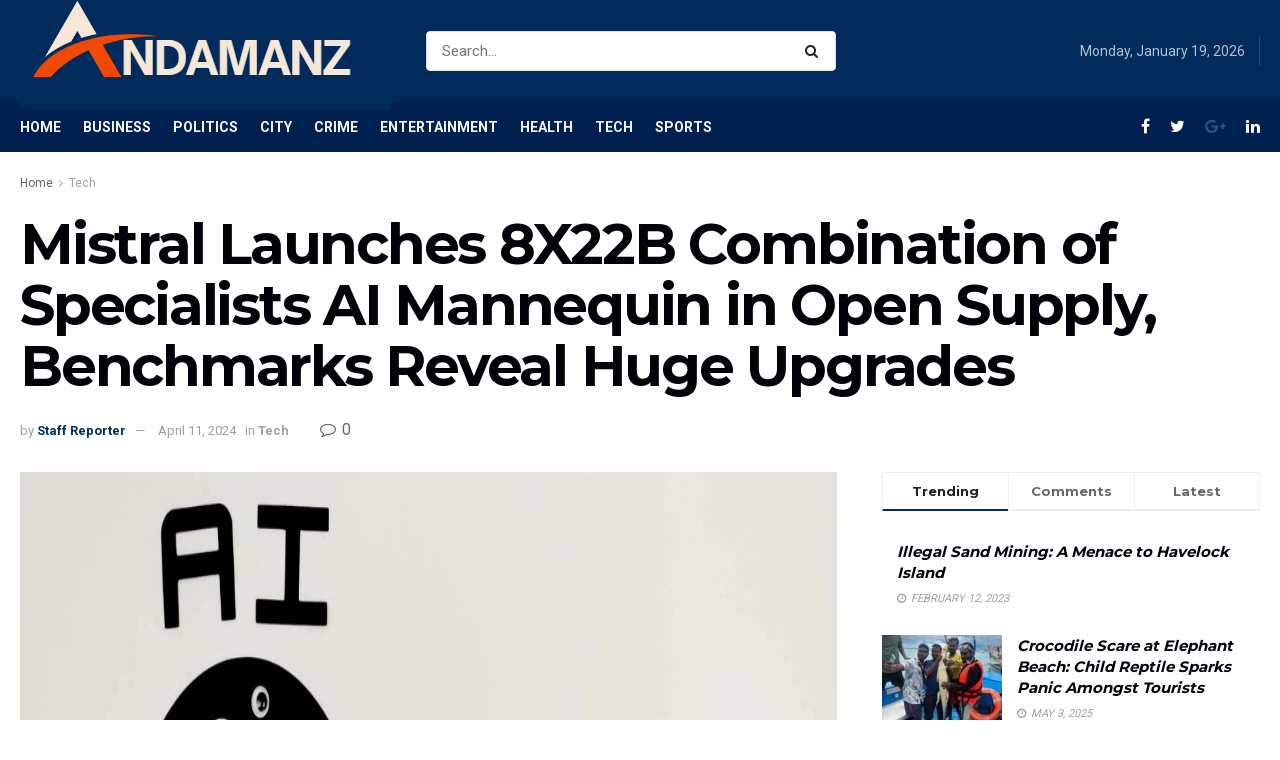

--- FILE ---
content_type: text/html; charset=UTF-8
request_url: https://andamanz.in/mistral-launches-8x22b-mixture-of-experts-ai-model-in-open-source-benchmarks-reveal-big-upgrades/
body_size: 46971
content:
<!doctype html>
<!--[if lt IE 7]> <html class="no-js lt-ie9 lt-ie8 lt-ie7" dir="ltr" lang="en-US" prefix="og: https://ogp.me/ns#" prefix="og: https://ogp.me/ns#"> <![endif]-->
<!--[if IE 7]>    <html class="no-js lt-ie9 lt-ie8" dir="ltr" lang="en-US" prefix="og: https://ogp.me/ns#" prefix="og: https://ogp.me/ns#"> <![endif]-->
<!--[if IE 8]>    <html class="no-js lt-ie9" dir="ltr" lang="en-US" prefix="og: https://ogp.me/ns#" prefix="og: https://ogp.me/ns#"> <![endif]-->
<!--[if IE 9]>    <html class="no-js lt-ie10" dir="ltr" lang="en-US" prefix="og: https://ogp.me/ns#" prefix="og: https://ogp.me/ns#"> <![endif]-->
<!--[if gt IE 8]><!--> <html class="no-js" dir="ltr" lang="en-US" prefix="og: https://ogp.me/ns#" prefix="og: https://ogp.me/ns#"> <!--<![endif]-->
<head>
	<meta name="google-site-verification" content="ddw5Fmq7OhgmnY8iOaTKTxDaW9YGq-V3SkuE-EsaPGI" />
    <meta http-equiv="Content-Type" content="text/html; charset=UTF-8" />
    <meta name='viewport' content='width=device-width, initial-scale=1, user-scalable=yes' />
    <link rel="profile" href="http://gmpg.org/xfn/11" />
    <link rel="pingback" href="https://andamanz.in/xmlrpc.php" />
    	<style>img:is([sizes="auto" i], [sizes^="auto," i]) { contain-intrinsic-size: 3000px 1500px }</style>
	
		<!-- All in One SEO 4.8.2 - aioseo.com -->
	<meta name="description" content="Mistral launched its newest synthetic intelligence (AI) mannequin, 8X22B, on Wednesday. The mixture-of-expert AI mannequin follows the 8X7B mannequin launched in December 2023 and provides a bigger parameter measurement. The firm recognized for its totally open-source AI fashions launched the newest mannequin unconventionally, with none announcement posts or weblog posts accompanying it. While there aren&#039;t" />
	<meta name="robots" content="max-image-preview:large" />
	<meta name="author" content="Staff Reporter"/>
	<link rel="canonical" href="https://andamanz.in/mistral-launches-8x22b-mixture-of-experts-ai-model-in-open-source-benchmarks-reveal-big-upgrades/" />
	<meta name="generator" content="All in One SEO (AIOSEO) 4.8.2" />
		<meta property="og:locale" content="en_US" />
		<meta property="og:site_name" content="Andamanz.in - Andaman &amp; Nicobar News site" />
		<meta property="og:type" content="article" />
		<meta property="og:title" content="Mistral Launches 8X22B Combination of Specialists AI Mannequin in Open Supply, Benchmarks Reveal Huge Upgrades - Andamanz.in" />
		<meta property="og:description" content="Mistral launched its newest synthetic intelligence (AI) mannequin, 8X22B, on Wednesday. The mixture-of-expert AI mannequin follows the 8X7B mannequin launched in December 2023 and provides a bigger parameter measurement. The firm recognized for its totally open-source AI fashions launched the newest mannequin unconventionally, with none announcement posts or weblog posts accompanying it. While there aren&#039;t" />
		<meta property="og:url" content="https://andamanz.in/mistral-launches-8x22b-mixture-of-experts-ai-model-in-open-source-benchmarks-reveal-big-upgrades/" />
		<meta property="article:published_time" content="2024-04-11T09:48:57+00:00" />
		<meta property="article:modified_time" content="2024-04-11T09:48:58+00:00" />
		<meta name="twitter:card" content="summary_large_image" />
		<meta name="twitter:title" content="Mistral Launches 8X22B Combination of Specialists AI Mannequin in Open Supply, Benchmarks Reveal Huge Upgrades - Andamanz.in" />
		<meta name="twitter:description" content="Mistral launched its newest synthetic intelligence (AI) mannequin, 8X22B, on Wednesday. The mixture-of-expert AI mannequin follows the 8X7B mannequin launched in December 2023 and provides a bigger parameter measurement. The firm recognized for its totally open-source AI fashions launched the newest mannequin unconventionally, with none announcement posts or weblog posts accompanying it. While there aren&#039;t" />
		<script type="application/ld+json" class="aioseo-schema">
			{"@context":"https:\/\/schema.org","@graph":[{"@type":"BlogPosting","@id":"https:\/\/andamanz.in\/mistral-launches-8x22b-mixture-of-experts-ai-model-in-open-source-benchmarks-reveal-big-upgrades\/#blogposting","name":"Mistral Launches 8X22B Combination of Specialists AI Mannequin in Open Supply, Benchmarks Reveal Huge Upgrades - Andamanz.in","headline":"Mistral Launches 8X22B Combination of Specialists AI Mannequin in Open Supply, Benchmarks Reveal Huge Upgrades","author":{"@id":"https:\/\/andamanz.in\/author\/sajan-ecovilla\/#author"},"publisher":{"@id":"https:\/\/andamanz.in\/#organization"},"image":{"@type":"ImageObject","url":"https:\/\/i.gadgets360cdn.com\/large\/artificial_intelligence_pexels_1712818733517.jpg"},"datePublished":"2024-04-11T09:48:57+00:00","dateModified":"2024-04-11T09:48:58+00:00","inLanguage":"en-US","mainEntityOfPage":{"@id":"https:\/\/andamanz.in\/mistral-launches-8x22b-mixture-of-experts-ai-model-in-open-source-benchmarks-reveal-big-upgrades\/#webpage"},"isPartOf":{"@id":"https:\/\/andamanz.in\/mistral-launches-8x22b-mixture-of-experts-ai-model-in-open-source-benchmarks-reveal-big-upgrades\/#webpage"},"articleSection":"Tech, 8X22B, ai, ai models, artificial intelligence, Benchmarks, big, Experts, launches, llm, mistral, mistral 8x22b ai mixture experts model launch open source benchmark mistral, Mixture, Model, Open, Reveal, Source, Upgrades"},{"@type":"BreadcrumbList","@id":"https:\/\/andamanz.in\/mistral-launches-8x22b-mixture-of-experts-ai-model-in-open-source-benchmarks-reveal-big-upgrades\/#breadcrumblist","itemListElement":[{"@type":"ListItem","@id":"https:\/\/andamanz.in\/#listItem","position":1,"name":"Home","item":"https:\/\/andamanz.in\/","nextItem":{"@type":"ListItem","@id":"https:\/\/andamanz.in\/mistral-launches-8x22b-mixture-of-experts-ai-model-in-open-source-benchmarks-reveal-big-upgrades\/#listItem","name":"Mistral Launches 8X22B Combination of Specialists AI Mannequin in Open Supply, Benchmarks Reveal Huge Upgrades"}},{"@type":"ListItem","@id":"https:\/\/andamanz.in\/mistral-launches-8x22b-mixture-of-experts-ai-model-in-open-source-benchmarks-reveal-big-upgrades\/#listItem","position":2,"name":"Mistral Launches 8X22B Combination of Specialists AI Mannequin in Open Supply, Benchmarks Reveal Huge Upgrades","previousItem":{"@type":"ListItem","@id":"https:\/\/andamanz.in\/#listItem","name":"Home"}}]},{"@type":"Organization","@id":"https:\/\/andamanz.in\/#organization","name":"andamanz","description":"Andaman & Nicobar News site","url":"https:\/\/andamanz.in\/"},{"@type":"Person","@id":"https:\/\/andamanz.in\/author\/sajan-ecovilla\/#author","url":"https:\/\/andamanz.in\/author\/sajan-ecovilla\/","name":"Staff Reporter","image":{"@type":"ImageObject","@id":"https:\/\/andamanz.in\/mistral-launches-8x22b-mixture-of-experts-ai-model-in-open-source-benchmarks-reveal-big-upgrades\/#authorImage","url":"https:\/\/secure.gravatar.com\/avatar\/4a6eaa14d47b434ad8cc018ffaa0c8ad64e8903a86f3a1737e292927bf6ec3ed?s=96&d=mm&r=g","width":96,"height":96,"caption":"Staff Reporter"}},{"@type":"WebPage","@id":"https:\/\/andamanz.in\/mistral-launches-8x22b-mixture-of-experts-ai-model-in-open-source-benchmarks-reveal-big-upgrades\/#webpage","url":"https:\/\/andamanz.in\/mistral-launches-8x22b-mixture-of-experts-ai-model-in-open-source-benchmarks-reveal-big-upgrades\/","name":"Mistral Launches 8X22B Combination of Specialists AI Mannequin in Open Supply, Benchmarks Reveal Huge Upgrades - Andamanz.in","description":"Mistral launched its newest synthetic intelligence (AI) mannequin, 8X22B, on Wednesday. The mixture-of-expert AI mannequin follows the 8X7B mannequin launched in December 2023 and provides a bigger parameter measurement. The firm recognized for its totally open-source AI fashions launched the newest mannequin unconventionally, with none announcement posts or weblog posts accompanying it. While there aren't","inLanguage":"en-US","isPartOf":{"@id":"https:\/\/andamanz.in\/#website"},"breadcrumb":{"@id":"https:\/\/andamanz.in\/mistral-launches-8x22b-mixture-of-experts-ai-model-in-open-source-benchmarks-reveal-big-upgrades\/#breadcrumblist"},"author":{"@id":"https:\/\/andamanz.in\/author\/sajan-ecovilla\/#author"},"creator":{"@id":"https:\/\/andamanz.in\/author\/sajan-ecovilla\/#author"},"image":{"@type":"ImageObject","url":"https:\/\/i.gadgets360cdn.com\/large\/artificial_intelligence_pexels_1712818733517.jpg","@id":"https:\/\/andamanz.in\/mistral-launches-8x22b-mixture-of-experts-ai-model-in-open-source-benchmarks-reveal-big-upgrades\/#mainImage"},"primaryImageOfPage":{"@id":"https:\/\/andamanz.in\/mistral-launches-8x22b-mixture-of-experts-ai-model-in-open-source-benchmarks-reveal-big-upgrades\/#mainImage"},"datePublished":"2024-04-11T09:48:57+00:00","dateModified":"2024-04-11T09:48:58+00:00"},{"@type":"WebSite","@id":"https:\/\/andamanz.in\/#website","url":"https:\/\/andamanz.in\/","name":"andamanz","description":"Andaman & Nicobar News site","inLanguage":"en-US","publisher":{"@id":"https:\/\/andamanz.in\/#organization"}}]}
		</script>
		<!-- All in One SEO -->

<meta property="og:type" content="article">
<meta property="og:title" content="Mistral Launches 8X22B Combination of Specialists AI Mannequin in Open Supply, Benchmarks Reveal Huge Upgrades">
<meta property="og:site_name" content="Andamanz.in">
<meta property="og:description" content="Mistral launched its newest synthetic intelligence (AI) mannequin, 8X22B, on Wednesday. The mixture-of-expert AI mannequin follows the 8X7B mannequin launched">
<meta property="og:url" content="https://andamanz.in/mistral-launches-8x22b-mixture-of-experts-ai-model-in-open-source-benchmarks-reveal-big-upgrades/">
<meta property="og:locale" content="en_US">
<meta property="og:image" content="https://i.gadgets360cdn.com/large/artificial_intelligence_pexels_1712818733517.jpg">
<meta property="article:published_time" content="2024-04-11T09:48:57+00:00">
<meta property="article:modified_time" content="2024-04-11T09:48:58+00:00">
<meta property="article:author" content="http://andamanz.in">
<meta property="article:section" content="Tech">
<meta property="article:tag" content="8X22B">
<meta property="article:tag" content="ai">
<meta property="article:tag" content="ai models">
<meta property="article:tag" content="artificial intelligence">
<meta property="article:tag" content="Benchmarks">
<meta property="article:tag" content="big">
<meta property="article:tag" content="Experts">
<meta property="article:tag" content="launches">
<meta property="article:tag" content="llm">
<meta property="article:tag" content="mistral">
<meta property="article:tag" content="mistral 8x22b ai mixture experts model launch open source benchmark mistral">
<meta property="article:tag" content="Mixture">
<meta property="article:tag" content="Model">
<meta property="article:tag" content="Open">
<meta property="article:tag" content="Reveal">
<meta property="article:tag" content="Source">
<meta property="article:tag" content="Upgrades">
<meta name="twitter:card" content="summary_large_image">
<meta name="twitter:title" content="Mistral Launches 8X22B Combination of Specialists AI Mannequin in Open Supply, Benchmarks Reveal Huge Upgrades">
<meta name="twitter:description" content="Mistral launched its newest synthetic intelligence (AI) mannequin, 8X22B, on Wednesday. The mixture-of-expert AI mannequin follows the 8X7B mannequin launched">
<meta name="twitter:url" content="https://andamanz.in/mistral-launches-8x22b-mixture-of-experts-ai-model-in-open-source-benchmarks-reveal-big-upgrades/">
<meta name="twitter:site" content="http://andamanz.in">
<meta name="twitter:image:src" content="https://i.gadgets360cdn.com/large/artificial_intelligence_pexels_1712818733517.jpg">
<meta name="twitter:image:width" content="0">
<meta name="twitter:image:height" content="0">
			<script type="text/javascript">
			  var jnews_ajax_url = '/?ajax-request=jnews'
			</script>
			<script type="text/javascript">;var _0x19764d=_0x3a81;function _0x2576(){var _0x104ee7=['boot','docEl','msCancelRequestAnimationFrame','join','10px','easeInOutQuad','finish','application/x-www-form-urlencoded','XMLHttpRequest','currentTime','slice','fpsTable','oRequestAnimationFrame','mozCancelAnimationFrame','182565MYfJQh','getElementsByTagName','getHeight','innerText','url','stringify','getParents','GET','471366difSFr','position','scrollTop','style[media]','innerHeight','instr','_storage','passive','winLoad','webkitRequestAnimationFrame','undefined','supportsPassive','contains','prototype','cancelAnimationFrame','attachEvent','passiveOption','set','script','au_scripts','touchstart','1456296euUcyu','30UhYexG','removeEventListener','interactive','boolean','26188iEFPPq','hasOwnProperty','eventType','create_js','addEvents','querySelectorAll','animateScroll','addEventListener','zIndex','width','not\x20all','win','classList','fireEvent','send','offsetHeight','webkitCancelRequestAnimationFrame','Content-type','clientHeight','120px','toLowerCase','open','100000','getNotice','httpBuildQuery','measure','addClass','start','stop','unwrap','replace','createEvent','setAttribute','onreadystatechange','24bEAuSe','media','file_version_checker','duration','getText','floor','getItem','getElementById','delete','Start','jnewsHelper','fps','object','9282394gzbbod','textContent','hasClass','documentElement','assign','triggerEvents','move','height','deferasync','expired','setRequestHeader','setItem','src','101qIPEOP','push','test','fontSize','End','oCancelRequestAnimationFrame','has','setStorage','offsetWidth','initCustomEvent','appendChild','windowWidth','ajax','jnews-','style','doc','POST','defer','div','white','100px','call','48iWplde','splice','bind','className','concat','docReady','change','complete','border','jnews','getWidth','classListSupport','isObjectSame','status','indexOf','post','mark','getBoundingClientRect','6986iarbiD','increment','length','async','requestAnimationFrame','4885160kqxwIS','jnewsadmin','response','webkitCancelAnimationFrame','replaceWith','objKeys','innerWidth','forEach','CustomEvent','createElement','dispatchEvent','number','27DIIpSd','callback','left','toPrecision','globalBody','noop','body','windowHeight','1px\x20solid\x20black','getAttribute','clientWidth','dataStorage','library','getTime','parentNode','20px','parse','X-Requested-With','load_assets','size','add','jnewsDataStorage','readyState','assets','get','function'];_0x2576=function(){return _0x104ee7;};return _0x2576();}function _0x3a81(_0x3240a8,_0x1e055b){var _0x2576b8=_0x2576();return _0x3a81=function(_0x3a8138,_0x1d79f2){_0x3a8138=_0x3a8138-0x1e5;var _0x1ba4d1=_0x2576b8[_0x3a8138];return _0x1ba4d1;},_0x3a81(_0x3240a8,_0x1e055b);}(function(_0x3501a3,_0x5596ea){var _0x52dc97=_0x3a81,_0x162b8c=_0x3501a3();while(!![]){try{var _0x2efef9=parseInt(_0x52dc97(0x1fa))/0x1*(-parseInt(_0x52dc97(0x222))/0x2)+parseInt(_0x52dc97(0x210))/0x3*(-parseInt(_0x52dc97(0x27d))/0x4)+-parseInt(_0x52dc97(0x25b))/0x5*(-parseInt(_0x52dc97(0x279))/0x6)+-parseInt(_0x52dc97(0x263))/0x7+-parseInt(_0x52dc97(0x278))/0x8*(parseInt(_0x52dc97(0x233))/0x9)+-parseInt(_0x52dc97(0x227))/0xa+-parseInt(_0x52dc97(0x1ed))/0xb*(-parseInt(_0x52dc97(0x29f))/0xc);if(_0x2efef9===_0x5596ea)break;else _0x162b8c['push'](_0x162b8c['shift']());}catch(_0x5469da){_0x162b8c['push'](_0x162b8c['shift']());}}}(_0x2576,0x4bdeb),(window[_0x19764d(0x219)]=window[_0x19764d(0x219)]||{},window['jnews'][_0x19764d(0x23f)]=window['jnews']['library']||{},window['jnews']['library']=function(){'use strict';var _0x282627=_0x19764d;var _0x4cfc1a=this;_0x4cfc1a[_0x282627(0x288)]=window,_0x4cfc1a[_0x282627(0x209)]=document,_0x4cfc1a[_0x282627(0x238)]=function(){},_0x4cfc1a[_0x282627(0x237)]=_0x4cfc1a['doc'][_0x282627(0x25c)](_0x282627(0x239))[0x0],_0x4cfc1a['globalBody']=_0x4cfc1a[_0x282627(0x237)]?_0x4cfc1a[_0x282627(0x237)]:_0x4cfc1a[_0x282627(0x209)],_0x4cfc1a[_0x282627(0x288)][_0x282627(0x248)]=_0x4cfc1a[_0x282627(0x288)][_0x282627(0x248)]||{'_storage':new WeakMap(),'put':function(_0x45d18d,_0x4da1f7,_0x18e431){var _0x5da341=_0x282627;this[_0x5da341(0x269)]['has'](_0x45d18d)||this[_0x5da341(0x269)][_0x5da341(0x274)](_0x45d18d,new Map()),this['_storage'][_0x5da341(0x24b)](_0x45d18d)[_0x5da341(0x274)](_0x4da1f7,_0x18e431);},'get':function(_0x13f313,_0x243950){var _0x473109=_0x282627;return this[_0x473109(0x269)][_0x473109(0x24b)](_0x13f313)['get'](_0x243950);},'has':function(_0x21303c,_0xedbb38){var _0x46a7d9=_0x282627;return this['_storage'][_0x46a7d9(0x200)](_0x21303c)&&this[_0x46a7d9(0x269)]['get'](_0x21303c)['has'](_0xedbb38);},'remove':function(_0x3ee640,_0xaa785b){var _0x42a6bb=_0x282627,_0x51f294=this[_0x42a6bb(0x269)]['get'](_0x3ee640)[_0x42a6bb(0x1e8)](_0xaa785b);return 0x0===!this[_0x42a6bb(0x269)]['get'](_0x3ee640)[_0x42a6bb(0x246)]&&this['_storage'][_0x42a6bb(0x1e8)](_0x3ee640),_0x51f294;}},_0x4cfc1a[_0x282627(0x205)]=function(){var _0x2c7e19=_0x282627;return _0x4cfc1a[_0x2c7e19(0x288)][_0x2c7e19(0x22d)]||_0x4cfc1a[_0x2c7e19(0x24e)]['clientWidth']||_0x4cfc1a[_0x2c7e19(0x237)]['clientWidth'];},_0x4cfc1a[_0x282627(0x23a)]=function(){var _0x119bb7=_0x282627;return _0x4cfc1a[_0x119bb7(0x288)][_0x119bb7(0x267)]||_0x4cfc1a[_0x119bb7(0x24e)][_0x119bb7(0x28f)]||_0x4cfc1a[_0x119bb7(0x237)][_0x119bb7(0x28f)];},_0x4cfc1a[_0x282627(0x226)]=_0x4cfc1a['win'][_0x282627(0x226)]||_0x4cfc1a[_0x282627(0x288)][_0x282627(0x26c)]||_0x4cfc1a[_0x282627(0x288)]['mozRequestAnimationFrame']||_0x4cfc1a[_0x282627(0x288)]['msRequestAnimationFrame']||window[_0x282627(0x259)]||function(_0x1eef7f){return setTimeout(_0x1eef7f,0x3e8/0x3c);},_0x4cfc1a[_0x282627(0x271)]=_0x4cfc1a[_0x282627(0x288)][_0x282627(0x271)]||_0x4cfc1a[_0x282627(0x288)][_0x282627(0x22a)]||_0x4cfc1a['win'][_0x282627(0x28d)]||_0x4cfc1a[_0x282627(0x288)][_0x282627(0x25a)]||_0x4cfc1a[_0x282627(0x288)][_0x282627(0x24f)]||_0x4cfc1a['win'][_0x282627(0x1ff)]||function(_0x29c4be){clearTimeout(_0x29c4be);},_0x4cfc1a['classListSupport']='classList'in document[_0x282627(0x230)]('_'),_0x4cfc1a[_0x282627(0x1ef)]=_0x4cfc1a['classListSupport']?function(_0x5624b9,_0x34f065){var _0xa0369a=_0x282627;return _0x5624b9[_0xa0369a(0x289)][_0xa0369a(0x26f)](_0x34f065);}:function(_0x23b366,_0x8e9df){return _0x23b366['className']['indexOf'](_0x8e9df)>=0x0;},_0x4cfc1a[_0x282627(0x297)]=_0x4cfc1a[_0x282627(0x21b)]?function(_0x44b356,_0x5229be){var _0x441af2=_0x282627;_0x4cfc1a['hasClass'](_0x44b356,_0x5229be)||_0x44b356['classList'][_0x441af2(0x247)](_0x5229be);}:function(_0x2d376d,_0x32ef25){var _0xf33b18=_0x282627;_0x4cfc1a[_0xf33b18(0x1ef)](_0x2d376d,_0x32ef25)||(_0x2d376d[_0xf33b18(0x213)]+='\x20'+_0x32ef25);},_0x4cfc1a['removeClass']=_0x4cfc1a['classListSupport']?function(_0x3b2577,_0x5c4fa9){var _0x5505ec=_0x282627;_0x4cfc1a[_0x5505ec(0x1ef)](_0x3b2577,_0x5c4fa9)&&_0x3b2577[_0x5505ec(0x289)]['remove'](_0x5c4fa9);}:function(_0x53add7,_0x3683aa){var _0x3ecf64=_0x282627;_0x4cfc1a[_0x3ecf64(0x1ef)](_0x53add7,_0x3683aa)&&(_0x53add7[_0x3ecf64(0x213)]=_0x53add7[_0x3ecf64(0x213)][_0x3ecf64(0x29b)](_0x3683aa,''));},_0x4cfc1a['objKeys']=function(_0x388528){var _0xc6c21d=_0x282627,_0x52b8ae=[];for(var _0xb835b9 in _0x388528)Object[_0xc6c21d(0x270)][_0xc6c21d(0x27e)]['call'](_0x388528,_0xb835b9)&&_0x52b8ae['push'](_0xb835b9);return _0x52b8ae;},_0x4cfc1a[_0x282627(0x21c)]=function(_0x30d2c2,_0x609ab7){var _0x47b7eb=_0x282627,_0x59f549=!0x0;return JSON[_0x47b7eb(0x260)](_0x30d2c2)!==JSON[_0x47b7eb(0x260)](_0x609ab7)&&(_0x59f549=!0x1),_0x59f549;},_0x4cfc1a['extend']=function(){for(var _0x5e7f10,_0x5ca644,_0x5ed98b,_0x3cff45=arguments[0x0]||{},_0xfd139a=0x1,_0x5ceb99=arguments['length'];_0xfd139a<_0x5ceb99;_0xfd139a++)if(null!==(_0x5e7f10=arguments[_0xfd139a])){for(_0x5ca644 in _0x5e7f10)_0x3cff45!==(_0x5ed98b=_0x5e7f10[_0x5ca644])&&void 0x0!==_0x5ed98b&&(_0x3cff45[_0x5ca644]=_0x5ed98b);}return _0x3cff45;},_0x4cfc1a[_0x282627(0x23e)]=_0x4cfc1a[_0x282627(0x288)][_0x282627(0x248)],_0x4cfc1a['isVisible']=function(_0x32e3dc){var _0x352a60=_0x282627;return 0x0!==_0x32e3dc['offsetWidth']&&0x0!==_0x32e3dc[_0x352a60(0x28c)]||_0x32e3dc[_0x352a60(0x221)]()[_0x352a60(0x224)];},_0x4cfc1a[_0x282627(0x25d)]=function(_0x319cec){var _0x491dc1=_0x282627;return _0x319cec[_0x491dc1(0x28c)]||_0x319cec[_0x491dc1(0x28f)]||_0x319cec[_0x491dc1(0x221)]()[_0x491dc1(0x1f4)];},_0x4cfc1a[_0x282627(0x21a)]=function(_0x35db70){var _0x571054=_0x282627;return _0x35db70[_0x571054(0x202)]||_0x35db70[_0x571054(0x23d)]||_0x35db70[_0x571054(0x221)]()[_0x571054(0x286)];},_0x4cfc1a[_0x282627(0x26e)]=!0x1;try{var _0x373a9b=Object['defineProperty']({},_0x282627(0x26a),{'get':function(){var _0x31c558=_0x282627;_0x4cfc1a[_0x31c558(0x26e)]=!0x0;}});_0x282627(0x29c)in _0x4cfc1a['doc']?_0x4cfc1a[_0x282627(0x288)][_0x282627(0x284)](_0x282627(0x1fc),null,_0x373a9b):_0x282627(0x28a)in _0x4cfc1a[_0x282627(0x209)]&&_0x4cfc1a['win']['attachEvent'](_0x282627(0x1fc),null);}catch(_0x282a62){}_0x4cfc1a[_0x282627(0x273)]=!!_0x4cfc1a[_0x282627(0x26e)]&&{'passive':!0x0},_0x4cfc1a[_0x282627(0x201)]=function(_0x5f582d,_0x2bd9c7){var _0x1c012b=_0x282627;_0x5f582d='jnews-'+_0x5f582d;var _0x495f2d={'expired':Math[_0x1c012b(0x1e5)]((new Date()[_0x1c012b(0x240)]()+0x2932e00)/0x3e8)};_0x2bd9c7=Object[_0x1c012b(0x1f1)](_0x495f2d,_0x2bd9c7),localStorage[_0x1c012b(0x1f8)](_0x5f582d,JSON['stringify'](_0x2bd9c7));},_0x4cfc1a['getStorage']=function(_0x22590e){var _0x1bbf7d=_0x282627;_0x22590e=_0x1bbf7d(0x207)+_0x22590e;var _0x6a4148=localStorage[_0x1bbf7d(0x1e6)](_0x22590e);return null!==_0x6a4148&&0x0<_0x6a4148[_0x1bbf7d(0x224)]?JSON[_0x1bbf7d(0x243)](localStorage['getItem'](_0x22590e)):{};},_0x4cfc1a['expiredStorage']=function(){var _0x77a403=_0x282627,_0x5a60b8,_0x21c790='jnews-';for(var _0x4bb9a1 in localStorage)_0x4bb9a1[_0x77a403(0x21e)](_0x21c790)>-0x1&&_0x77a403(0x26d)!==(_0x5a60b8=_0x4cfc1a['getStorage'](_0x4bb9a1['replace'](_0x21c790,'')))[_0x77a403(0x1f6)]&&_0x5a60b8[_0x77a403(0x1f6)]<Math[_0x77a403(0x1e5)](new Date()[_0x77a403(0x240)]()/0x3e8)&&localStorage['removeItem'](_0x4bb9a1);},_0x4cfc1a[_0x282627(0x281)]=function(_0x51baa0,_0x45de76,_0x1fc6f2){var _0x18a15e=_0x282627;for(var _0x5d2706 in _0x45de76){var _0x2d19ba=[_0x18a15e(0x277),'touchmove'][_0x18a15e(0x21e)](_0x5d2706)>=0x0&&!_0x1fc6f2&&_0x4cfc1a['passiveOption'];_0x18a15e(0x29c)in _0x4cfc1a[_0x18a15e(0x209)]?_0x51baa0[_0x18a15e(0x284)](_0x5d2706,_0x45de76[_0x5d2706],_0x2d19ba):'fireEvent'in _0x4cfc1a[_0x18a15e(0x209)]&&_0x51baa0[_0x18a15e(0x272)]('on'+_0x5d2706,_0x45de76[_0x5d2706]);}},_0x4cfc1a['removeEvents']=function(_0x415fe7,_0x34142c){var _0x5ae004=_0x282627;for(var _0x161011 in _0x34142c)_0x5ae004(0x29c)in _0x4cfc1a['doc']?_0x415fe7[_0x5ae004(0x27a)](_0x161011,_0x34142c[_0x161011]):_0x5ae004(0x28a)in _0x4cfc1a[_0x5ae004(0x209)]&&_0x415fe7['detachEvent']('on'+_0x161011,_0x34142c[_0x161011]);},_0x4cfc1a[_0x282627(0x1f2)]=function(_0x23bf01,_0x1f6cd3,_0x11cf8c){var _0x18a946=_0x282627,_0x464fab;return _0x11cf8c=_0x11cf8c||{'detail':null},_0x18a946(0x29c)in _0x4cfc1a['doc']?(!(_0x464fab=_0x4cfc1a[_0x18a946(0x209)][_0x18a946(0x29c)](_0x18a946(0x22f))||new CustomEvent(_0x1f6cd3))[_0x18a946(0x203)]||_0x464fab[_0x18a946(0x203)](_0x1f6cd3,!0x0,!0x1,_0x11cf8c),void _0x23bf01[_0x18a946(0x231)](_0x464fab)):_0x18a946(0x28a)in _0x4cfc1a[_0x18a946(0x209)]?((_0x464fab=_0x4cfc1a[_0x18a946(0x209)]['createEventObject']())[_0x18a946(0x27f)]=_0x1f6cd3,void _0x23bf01[_0x18a946(0x28a)]('on'+_0x464fab[_0x18a946(0x27f)],_0x464fab)):void 0x0;},_0x4cfc1a[_0x282627(0x261)]=function(_0x5b5fe7,_0x3cc9a3){var _0x47a20a=_0x282627;void 0x0===_0x3cc9a3&&(_0x3cc9a3=_0x4cfc1a['doc']);for(var _0x20c163=[],_0x2d40ed=_0x5b5fe7['parentNode'],_0x4923d5=!0x1;!_0x4923d5;)if(_0x2d40ed){var _0x3cd273=_0x2d40ed;_0x3cd273[_0x47a20a(0x282)](_0x3cc9a3)[_0x47a20a(0x224)]?_0x4923d5=!0x0:(_0x20c163['push'](_0x3cd273),_0x2d40ed=_0x3cd273[_0x47a20a(0x241)]);}else _0x20c163=[],_0x4923d5=!0x0;return _0x20c163;},_0x4cfc1a[_0x282627(0x22e)]=function(_0x62a714,_0x620781,_0x464faa){var _0x4c98b2=_0x282627;for(var _0x44940a=0x0,_0x4ea2ec=_0x62a714[_0x4c98b2(0x224)];_0x44940a<_0x4ea2ec;_0x44940a++)_0x620781[_0x4c98b2(0x20f)](_0x464faa,_0x62a714[_0x44940a],_0x44940a);},_0x4cfc1a[_0x282627(0x2a3)]=function(_0x3cc6e2){var _0xb486bc=_0x282627;return _0x3cc6e2[_0xb486bc(0x25e)]||_0x3cc6e2[_0xb486bc(0x1ee)];},_0x4cfc1a['setText']=function(_0xa8df36,_0xc599d2){var _0x5c467b=_0x282627,_0x41fdf4=_0x5c467b(0x1ec)==typeof _0xc599d2?_0xc599d2['innerText']||_0xc599d2[_0x5c467b(0x1ee)]:_0xc599d2;_0xa8df36[_0x5c467b(0x25e)]&&(_0xa8df36[_0x5c467b(0x25e)]=_0x41fdf4),_0xa8df36[_0x5c467b(0x1ee)]&&(_0xa8df36[_0x5c467b(0x1ee)]=_0x41fdf4);},_0x4cfc1a[_0x282627(0x295)]=function(_0x465deb){var _0x41a8d1=_0x282627;return _0x4cfc1a[_0x41a8d1(0x22c)](_0x465deb)['reduce'](function _0x354cc0(_0x3460b2){var _0x476ac5=arguments['length']>0x1&&void 0x0!==arguments[0x1]?arguments[0x1]:null;return function(_0x53928e,_0x16d765){var _0x42a652=_0x3a81,_0x3aae44=_0x3460b2[_0x16d765];_0x16d765=encodeURIComponent(_0x16d765);var _0xabc570=_0x476ac5?''[_0x42a652(0x214)](_0x476ac5,'[')[_0x42a652(0x214)](_0x16d765,']'):_0x16d765;return null==_0x3aae44||'function'==typeof _0x3aae44?(_0x53928e[_0x42a652(0x1fb)](''[_0x42a652(0x214)](_0xabc570,'=')),_0x53928e):[_0x42a652(0x232),_0x42a652(0x27c),'string']['includes'](typeof _0x3aae44)?(_0x53928e[_0x42a652(0x1fb)](''[_0x42a652(0x214)](_0xabc570,'=')['concat'](encodeURIComponent(_0x3aae44))),_0x53928e):(_0x53928e['push'](_0x4cfc1a[_0x42a652(0x22c)](_0x3aae44)['reduce'](_0x354cc0(_0x3aae44,_0xabc570),[])[_0x42a652(0x250)]('&')),_0x53928e);};}(_0x465deb),[])[_0x41a8d1(0x250)]('&');},_0x4cfc1a['get']=function(_0x57b778,_0xb738af,_0x5d7f4c,_0x4e90e9){var _0x2d7395=_0x282627;return _0x5d7f4c='function'==typeof _0x5d7f4c?_0x5d7f4c:_0x4cfc1a['noop'],_0x4cfc1a[_0x2d7395(0x206)](_0x2d7395(0x262),_0x57b778,_0xb738af,_0x5d7f4c,_0x4e90e9);},_0x4cfc1a[_0x282627(0x21f)]=function(_0x4cbcc7,_0x51cb63,_0x114d2c,_0x3812b0){var _0x2f5dde=_0x282627;return _0x114d2c=_0x2f5dde(0x24c)==typeof _0x114d2c?_0x114d2c:_0x4cfc1a[_0x2f5dde(0x238)],_0x4cfc1a['ajax'](_0x2f5dde(0x20a),_0x4cbcc7,_0x51cb63,_0x114d2c,_0x3812b0);},_0x4cfc1a[_0x282627(0x206)]=function(_0x9645c2,_0x682fac,_0x11f008,_0x266fc0,_0x334714){var _0x167cb7=_0x282627,_0x40591a=new XMLHttpRequest(),_0x48bcf9=_0x682fac,_0x2704a5=_0x4cfc1a[_0x167cb7(0x295)](_0x11f008);if(_0x9645c2=-0x1!=['GET',_0x167cb7(0x20a)]['indexOf'](_0x9645c2)?_0x9645c2:_0x167cb7(0x262),_0x40591a[_0x167cb7(0x292)](_0x9645c2,_0x48bcf9+('GET'==_0x9645c2?'?'+_0x2704a5:''),!0x0),_0x167cb7(0x20a)==_0x9645c2&&_0x40591a['setRequestHeader'](_0x167cb7(0x28e),_0x167cb7(0x254)),_0x40591a[_0x167cb7(0x1f7)](_0x167cb7(0x244),_0x167cb7(0x255)),_0x40591a[_0x167cb7(0x29e)]=function(){var _0x3c88c3=_0x167cb7;0x4===_0x40591a[_0x3c88c3(0x249)]&&0xc8<=_0x40591a[_0x3c88c3(0x21d)]&&0x12c>_0x40591a[_0x3c88c3(0x21d)]&&_0x3c88c3(0x24c)==typeof _0x266fc0&&_0x266fc0[_0x3c88c3(0x20f)](void 0x0,_0x40591a[_0x3c88c3(0x229)]);},void 0x0!==_0x334714&&!_0x334714)return{'xhr':_0x40591a,'send':function(){var _0x4aa075=_0x167cb7;_0x40591a[_0x4aa075(0x28b)](_0x4aa075(0x20a)==_0x9645c2?_0x2704a5:null);}};return _0x40591a['send']('POST'==_0x9645c2?_0x2704a5:null),{'xhr':_0x40591a};},_0x4cfc1a['scrollTo']=function(_0x496102,_0x17e420,_0x595583){var _0xcc147d=_0x282627;function _0x58661e(_0x50257b,_0x497ee8,_0x1b48be){var _0x2a139d=_0x3a81;this[_0x2a139d(0x298)]=this[_0x2a139d(0x264)](),this[_0x2a139d(0x216)]=_0x50257b-this[_0x2a139d(0x298)],this[_0x2a139d(0x256)]=0x0,this[_0x2a139d(0x223)]=0x14,this[_0x2a139d(0x2a2)]=void 0x0===_0x1b48be?0x1f4:_0x1b48be,this[_0x2a139d(0x234)]=_0x497ee8,this[_0x2a139d(0x253)]=!0x1,this[_0x2a139d(0x283)]();}return Math['easeInOutQuad']=function(_0x43f00e,_0x3a2eb2,_0x2f571b,_0x285978){return(_0x43f00e/=_0x285978/0x2)<0x1?_0x2f571b/0x2*_0x43f00e*_0x43f00e+_0x3a2eb2:-_0x2f571b/0x2*(--_0x43f00e*(_0x43f00e-0x2)-0x1)+_0x3a2eb2;},_0x58661e['prototype'][_0xcc147d(0x299)]=function(){this['finish']=!0x0;},_0x58661e[_0xcc147d(0x270)]['move']=function(_0x3a1879){var _0x1341fc=_0xcc147d;_0x4cfc1a['doc'][_0x1341fc(0x1f0)][_0x1341fc(0x265)]=_0x3a1879,_0x4cfc1a[_0x1341fc(0x237)][_0x1341fc(0x241)][_0x1341fc(0x265)]=_0x3a1879,_0x4cfc1a['globalBody'][_0x1341fc(0x265)]=_0x3a1879;},_0x58661e[_0xcc147d(0x270)][_0xcc147d(0x264)]=function(){var _0x4c5e8c=_0xcc147d;return _0x4cfc1a[_0x4c5e8c(0x209)][_0x4c5e8c(0x1f0)]['scrollTop']||_0x4cfc1a['globalBody'][_0x4c5e8c(0x241)][_0x4c5e8c(0x265)]||_0x4cfc1a[_0x4c5e8c(0x237)][_0x4c5e8c(0x265)];},_0x58661e[_0xcc147d(0x270)][_0xcc147d(0x283)]=function(){var _0x48bbf3=_0xcc147d;this['currentTime']+=this[_0x48bbf3(0x223)];var _0x5879fd=Math[_0x48bbf3(0x252)](this[_0x48bbf3(0x256)],this[_0x48bbf3(0x298)],this[_0x48bbf3(0x216)],this[_0x48bbf3(0x2a2)]);this[_0x48bbf3(0x1f3)](_0x5879fd),this[_0x48bbf3(0x256)]<this[_0x48bbf3(0x2a2)]&&!this[_0x48bbf3(0x253)]?_0x4cfc1a[_0x48bbf3(0x226)][_0x48bbf3(0x20f)](_0x4cfc1a['win'],this[_0x48bbf3(0x283)][_0x48bbf3(0x212)](this)):this['callback']&&_0x48bbf3(0x24c)==typeof this['callback']&&this[_0x48bbf3(0x234)]();},new _0x58661e(_0x496102,_0x17e420,_0x595583);},_0x4cfc1a[_0x282627(0x29a)]=function(_0x272766){var _0x5b3b42=_0x282627,_0x3cba20,_0x1e8b62=_0x272766;_0x4cfc1a[_0x5b3b42(0x22e)](_0x272766,function(_0x3bcc66,_0x1ed1d3){_0x3cba20?_0x3cba20+=_0x3bcc66:_0x3cba20=_0x3bcc66;}),_0x1e8b62[_0x5b3b42(0x22b)](_0x3cba20);},_0x4cfc1a['performance']={'start':function(_0x4510a8){var _0x27d055=_0x282627;performance[_0x27d055(0x220)](_0x4510a8+_0x27d055(0x1e9));},'stop':function(_0xbdbf91){var _0x4b8e0a=_0x282627;performance[_0x4b8e0a(0x220)](_0xbdbf91+_0x4b8e0a(0x1fe)),performance[_0x4b8e0a(0x296)](_0xbdbf91,_0xbdbf91+_0x4b8e0a(0x1e9),_0xbdbf91+_0x4b8e0a(0x1fe));}},_0x4cfc1a[_0x282627(0x1eb)]=function(){var _0x1eda49=0x0,_0x19c643=0x0,_0x2e9b45=0x0;!(function(){var _0x4a0b59=_0x3a81,_0x2c0e0b=_0x1eda49=0x0,_0x1358f9=0x0,_0x5e7299=0x0,_0x39e21f=document[_0x4a0b59(0x1e7)]('fpsTable'),_0x4e7254=function(_0x232c23){var _0x5cbe9e=_0x4a0b59;void 0x0===document['getElementsByTagName'](_0x5cbe9e(0x239))[0x0]?_0x4cfc1a[_0x5cbe9e(0x226)]['call'](_0x4cfc1a['win'],function(){_0x4e7254(_0x232c23);}):document[_0x5cbe9e(0x25c)]('body')[0x0][_0x5cbe9e(0x204)](_0x232c23);};null===_0x39e21f&&((_0x39e21f=document['createElement'](_0x4a0b59(0x20c)))['style']['position']='fixed',_0x39e21f[_0x4a0b59(0x208)]['top']=_0x4a0b59(0x290),_0x39e21f[_0x4a0b59(0x208)][_0x4a0b59(0x235)]=_0x4a0b59(0x251),_0x39e21f['style']['width']=_0x4a0b59(0x20e),_0x39e21f[_0x4a0b59(0x208)][_0x4a0b59(0x1f4)]=_0x4a0b59(0x242),_0x39e21f[_0x4a0b59(0x208)][_0x4a0b59(0x218)]=_0x4a0b59(0x23b),_0x39e21f[_0x4a0b59(0x208)][_0x4a0b59(0x1fd)]='11px',_0x39e21f[_0x4a0b59(0x208)][_0x4a0b59(0x285)]=_0x4a0b59(0x293),_0x39e21f[_0x4a0b59(0x208)]['backgroundColor']=_0x4a0b59(0x20d),_0x39e21f['id']=_0x4a0b59(0x258),_0x4e7254(_0x39e21f));var _0x57d402=function(){var _0x1b7dc6=_0x4a0b59;_0x2e9b45++,_0x19c643=Date['now'](),(_0x1358f9=(_0x2e9b45/(_0x5e7299=(_0x19c643-_0x1eda49)/0x3e8))[_0x1b7dc6(0x236)](0x2))!=_0x2c0e0b&&(_0x2c0e0b=_0x1358f9,_0x39e21f['innerHTML']=_0x2c0e0b+_0x1b7dc6(0x1eb)),0x1<_0x5e7299&&(_0x1eda49=_0x19c643,_0x2e9b45=0x0),_0x4cfc1a[_0x1b7dc6(0x226)][_0x1b7dc6(0x20f)](_0x4cfc1a[_0x1b7dc6(0x288)],_0x57d402);};_0x57d402();}());},_0x4cfc1a[_0x282627(0x268)]=function(_0x297ff3,_0x12fd18){var _0x4387fd=_0x282627;for(var _0x3ad771=0x0;_0x3ad771<_0x12fd18[_0x4387fd(0x224)];_0x3ad771++)if(-0x1!==_0x297ff3[_0x4387fd(0x291)]()[_0x4387fd(0x21e)](_0x12fd18[_0x3ad771][_0x4387fd(0x291)]()))return!0x0;},_0x4cfc1a['winLoad']=function(_0x1eebd0,_0x4bee03){var _0x54a77f=_0x282627;function _0x335dbd(_0x2559ee){var _0x54bd05=_0x3a81;if(_0x54bd05(0x217)===_0x4cfc1a[_0x54bd05(0x209)][_0x54bd05(0x249)]||_0x54bd05(0x27b)===_0x4cfc1a[_0x54bd05(0x209)][_0x54bd05(0x249)])return!_0x2559ee||_0x4bee03?setTimeout(_0x1eebd0,_0x4bee03||0x1):_0x1eebd0(_0x2559ee),0x1;}_0x335dbd()||_0x4cfc1a[_0x54a77f(0x281)](_0x4cfc1a[_0x54a77f(0x288)],{'load':_0x335dbd});},_0x4cfc1a['docReady']=function(_0x5c68c6,_0xd6bd3b){var _0x4c5e32=_0x282627;function _0x38a2d5(_0x3a6fbe){var _0x5275e9=_0x3a81;if(_0x5275e9(0x217)===_0x4cfc1a[_0x5275e9(0x209)][_0x5275e9(0x249)]||_0x5275e9(0x27b)===_0x4cfc1a[_0x5275e9(0x209)][_0x5275e9(0x249)])return!_0x3a6fbe||_0xd6bd3b?setTimeout(_0x5c68c6,_0xd6bd3b||0x1):_0x5c68c6(_0x3a6fbe),0x1;}_0x38a2d5()||_0x4cfc1a['addEvents'](_0x4cfc1a[_0x4c5e32(0x209)],{'DOMContentLoaded':_0x38a2d5});},_0x4cfc1a['fireOnce']=function(){var _0x7de0de=_0x282627;_0x4cfc1a[_0x7de0de(0x215)](function(){var _0x37f00d=_0x7de0de;_0x4cfc1a[_0x37f00d(0x24a)]=_0x4cfc1a[_0x37f00d(0x24a)]||[],_0x4cfc1a[_0x37f00d(0x24a)]['length']&&(_0x4cfc1a[_0x37f00d(0x24d)](),_0x4cfc1a[_0x37f00d(0x245)]());},0x32);},_0x4cfc1a[_0x282627(0x24d)]=function(){var _0x41b338=_0x282627;_0x4cfc1a[_0x41b338(0x224)]&&_0x4cfc1a[_0x41b338(0x209)][_0x41b338(0x282)](_0x41b338(0x266))[_0x41b338(0x22e)](function(_0x95a290){var _0x50f9a6=_0x41b338;_0x50f9a6(0x287)==_0x95a290[_0x50f9a6(0x23c)]('media')&&_0x95a290['removeAttribute'](_0x50f9a6(0x2a0));});},_0x4cfc1a[_0x282627(0x280)]=function(_0x5b3da9,_0x37889e){var _0x19f0fb=_0x282627,_0x89906=_0x4cfc1a[_0x19f0fb(0x209)][_0x19f0fb(0x230)](_0x19f0fb(0x275));switch(_0x89906[_0x19f0fb(0x29d)](_0x19f0fb(0x1f9),_0x5b3da9),_0x37889e){case _0x19f0fb(0x20b):_0x89906[_0x19f0fb(0x29d)](_0x19f0fb(0x20b),!0x0);break;case'async':_0x89906[_0x19f0fb(0x29d)]('async',!0x0);break;case _0x19f0fb(0x1f5):_0x89906[_0x19f0fb(0x29d)]('defer',!0x0),_0x89906['setAttribute'](_0x19f0fb(0x225),!0x0);}_0x4cfc1a[_0x19f0fb(0x237)]['appendChild'](_0x89906);},_0x4cfc1a[_0x282627(0x245)]=function(){var _0x8afb96=_0x282627;'object'==typeof _0x4cfc1a[_0x8afb96(0x24a)]&&_0x4cfc1a[_0x8afb96(0x22e)](_0x4cfc1a['assets'][_0x8afb96(0x257)](0x0),function(_0x154bd8,_0x256edb){var _0xbd9a47=_0x8afb96,_0xb31874='';_0x154bd8[_0xbd9a47(0x20b)]&&(_0xb31874+='defer'),_0x154bd8[_0xbd9a47(0x225)]&&(_0xb31874+=_0xbd9a47(0x225)),_0x4cfc1a[_0xbd9a47(0x280)](_0x154bd8[_0xbd9a47(0x25f)],_0xb31874);var _0x5a4c6f=_0x4cfc1a[_0xbd9a47(0x24a)][_0xbd9a47(0x21e)](_0x154bd8);_0x5a4c6f>-0x1&&_0x4cfc1a[_0xbd9a47(0x24a)][_0xbd9a47(0x211)](_0x5a4c6f,0x1);}),_0x4cfc1a['assets']=jnewsoption[_0x8afb96(0x276)]=window['jnewsads']=[];},_0x4cfc1a[_0x282627(0x215)](function(){var _0x51da66=_0x282627;_0x4cfc1a[_0x51da66(0x237)]=_0x4cfc1a[_0x51da66(0x237)]==_0x4cfc1a[_0x51da66(0x209)]?_0x4cfc1a[_0x51da66(0x209)][_0x51da66(0x25c)](_0x51da66(0x239))[0x0]:_0x4cfc1a[_0x51da66(0x237)],_0x4cfc1a[_0x51da66(0x237)]=_0x4cfc1a[_0x51da66(0x237)]?_0x4cfc1a[_0x51da66(0x237)]:_0x4cfc1a['doc'];}),_0x4cfc1a[_0x282627(0x26b)](function(){var _0x5113a0=_0x282627;_0x4cfc1a[_0x5113a0(0x26b)](function(){var _0x3074c1=_0x5113a0,_0xaad5be=!0x1;if(void 0x0!==window[_0x3074c1(0x228)]){if(void 0x0!==window['file_version_checker']){var _0x48ffa3=_0x4cfc1a['objKeys'](window[_0x3074c1(0x2a1)]);_0x48ffa3[_0x3074c1(0x224)]?_0x48ffa3[_0x3074c1(0x22e)](function(_0x12dadd){var _0x33a529=_0x3074c1;_0xaad5be||'10.0.0'===window[_0x33a529(0x2a1)][_0x12dadd]||(_0xaad5be=!0x0);}):_0xaad5be=!0x0;}else _0xaad5be=!0x0;}_0xaad5be&&(window[_0x3074c1(0x1ea)]['getMessage'](),window['jnewsHelper'][_0x3074c1(0x294)]());},0x9c4);});},window[_0x19764d(0x219)]['library']=new window[(_0x19764d(0x219))]['library']()));</script>
<!-- Search Engine Optimization by Rank Math PRO - https://rankmath.com/ -->
<title>Mistral Launches 8X22B Combination of Specialists AI Mannequin in Open Supply, Benchmarks Reveal Huge Upgrades - Andamanz.in</title>
<meta name="description" content="Mistral launched its newest synthetic intelligence (AI) mannequin, 8X22B, on Wednesday. The mixture-of-expert AI mannequin follows the 8X7B mannequin launched"/>
<meta name="robots" content="index, follow, max-snippet:-1, max-video-preview:-1, max-image-preview:large"/>
<link rel="canonical" href="https://andamanz.in/mistral-launches-8x22b-mixture-of-experts-ai-model-in-open-source-benchmarks-reveal-big-upgrades/" />
<meta property="og:locale" content="en_US" />
<meta property="og:type" content="article" />
<meta property="og:title" content="Mistral Launches 8X22B Combination of Specialists AI Mannequin in Open Supply, Benchmarks Reveal Huge Upgrades - Andamanz.in" />
<meta property="og:description" content="Mistral launched its newest synthetic intelligence (AI) mannequin, 8X22B, on Wednesday. The mixture-of-expert AI mannequin follows the 8X7B mannequin launched" />
<meta property="og:url" content="https://andamanz.in/mistral-launches-8x22b-mixture-of-experts-ai-model-in-open-source-benchmarks-reveal-big-upgrades/" />
<meta property="og:site_name" content="andamanz" />
<meta property="article:tag" content="8X22B" />
<meta property="article:tag" content="ai" />
<meta property="article:tag" content="ai models" />
<meta property="article:tag" content="artificial intelligence" />
<meta property="article:tag" content="Benchmarks" />
<meta property="article:tag" content="big" />
<meta property="article:tag" content="Experts" />
<meta property="article:tag" content="launches" />
<meta property="article:tag" content="llm" />
<meta property="article:tag" content="mistral" />
<meta property="article:tag" content="mistral 8x22b ai mixture experts model launch open source benchmark mistral" />
<meta property="article:tag" content="Mixture" />
<meta property="article:tag" content="Model" />
<meta property="article:tag" content="Open" />
<meta property="article:tag" content="Reveal" />
<meta property="article:tag" content="Source" />
<meta property="article:tag" content="Upgrades" />
<meta property="article:section" content="Tech" />
<meta property="og:updated_time" content="2024-04-11T09:48:58+00:00" />
<meta property="article:published_time" content="2024-04-11T09:48:57+00:00" />
<meta property="article:modified_time" content="2024-04-11T09:48:58+00:00" />
<meta name="twitter:card" content="summary_large_image" />
<meta name="twitter:title" content="Mistral Launches 8X22B Combination of Specialists AI Mannequin in Open Supply, Benchmarks Reveal Huge Upgrades - Andamanz.in" />
<meta name="twitter:description" content="Mistral launched its newest synthetic intelligence (AI) mannequin, 8X22B, on Wednesday. The mixture-of-expert AI mannequin follows the 8X7B mannequin launched" />
<meta name="twitter:label1" content="Written by" />
<meta name="twitter:data1" content="Staff Reporter" />
<meta name="twitter:label2" content="Time to read" />
<meta name="twitter:data2" content="2 minutes" />
<script type="application/ld+json" class="rank-math-schema-pro">{"@context":"https://schema.org","@graph":[{"@type":["Person","Organization"],"@id":"https://andamanz.in/#person","name":"andamanz"},{"@type":"WebSite","@id":"https://andamanz.in/#website","url":"https://andamanz.in","name":"andamanz","publisher":{"@id":"https://andamanz.in/#person"},"inLanguage":"en-US"},{"@type":"ImageObject","@id":"https://i.gadgets360cdn.com/large/artificial_intelligence_pexels_1712818733517.jpg","url":"https://i.gadgets360cdn.com/large/artificial_intelligence_pexels_1712818733517.jpg","width":"200","height":"200","inLanguage":"en-US"},{"@type":"WebPage","@id":"https://andamanz.in/mistral-launches-8x22b-mixture-of-experts-ai-model-in-open-source-benchmarks-reveal-big-upgrades/#webpage","url":"https://andamanz.in/mistral-launches-8x22b-mixture-of-experts-ai-model-in-open-source-benchmarks-reveal-big-upgrades/","name":"Mistral Launches 8X22B Combination of Specialists AI Mannequin in Open Supply, Benchmarks Reveal Huge Upgrades - Andamanz.in","datePublished":"2024-04-11T09:48:57+00:00","dateModified":"2024-04-11T09:48:58+00:00","isPartOf":{"@id":"https://andamanz.in/#website"},"primaryImageOfPage":{"@id":"https://i.gadgets360cdn.com/large/artificial_intelligence_pexels_1712818733517.jpg"},"inLanguage":"en-US"},{"@type":"Person","@id":"https://andamanz.in/author/sajan-ecovilla/","name":"Staff Reporter","url":"https://andamanz.in/author/sajan-ecovilla/","image":{"@type":"ImageObject","@id":"https://secure.gravatar.com/avatar/4a6eaa14d47b434ad8cc018ffaa0c8ad64e8903a86f3a1737e292927bf6ec3ed?s=96&amp;d=mm&amp;r=g","url":"https://secure.gravatar.com/avatar/4a6eaa14d47b434ad8cc018ffaa0c8ad64e8903a86f3a1737e292927bf6ec3ed?s=96&amp;d=mm&amp;r=g","caption":"Staff Reporter","inLanguage":"en-US"},"sameAs":["http://andamanz.in"]},{"@type":"BlogPosting","headline":"Mistral Launches 8X22B Combination of Specialists AI Mannequin in Open Supply, Benchmarks Reveal Huge","datePublished":"2024-04-11T09:48:57+00:00","dateModified":"2024-04-11T09:48:58+00:00","articleSection":"Tech","author":{"@id":"https://andamanz.in/author/sajan-ecovilla/","name":"Staff Reporter"},"publisher":{"@id":"https://andamanz.in/#person"},"description":"Mistral launched its newest synthetic intelligence (AI) mannequin, 8X22B, on Wednesday. The mixture-of-expert AI mannequin follows the 8X7B mannequin launched","name":"Mistral Launches 8X22B Combination of Specialists AI Mannequin in Open Supply, Benchmarks Reveal Huge","@id":"https://andamanz.in/mistral-launches-8x22b-mixture-of-experts-ai-model-in-open-source-benchmarks-reveal-big-upgrades/#richSnippet","isPartOf":{"@id":"https://andamanz.in/mistral-launches-8x22b-mixture-of-experts-ai-model-in-open-source-benchmarks-reveal-big-upgrades/#webpage"},"image":{"@id":"https://i.gadgets360cdn.com/large/artificial_intelligence_pexels_1712818733517.jpg"},"inLanguage":"en-US","mainEntityOfPage":{"@id":"https://andamanz.in/mistral-launches-8x22b-mixture-of-experts-ai-model-in-open-source-benchmarks-reveal-big-upgrades/#webpage"}}]}</script>
<!-- /Rank Math WordPress SEO plugin -->

<link rel='dns-prefetch' href='//fonts.googleapis.com' />
<link rel='preconnect' href='https://fonts.gstatic.com' />
<link rel="alternate" type="application/rss+xml" title="Andamanz.in &raquo; Feed" href="https://andamanz.in/feed/" />
<link rel="alternate" type="application/rss+xml" title="Andamanz.in &raquo; Comments Feed" href="https://andamanz.in/comments/feed/" />
<link rel="alternate" type="application/rss+xml" title="Andamanz.in &raquo; Mistral Launches 8X22B Combination of Specialists AI Mannequin in Open Supply, Benchmarks Reveal Huge Upgrades Comments Feed" href="https://andamanz.in/mistral-launches-8x22b-mixture-of-experts-ai-model-in-open-source-benchmarks-reveal-big-upgrades/feed/" />
		<!-- This site uses the Google Analytics by MonsterInsights plugin v9.5.3 - Using Analytics tracking - https://www.monsterinsights.com/ -->
		<!-- Note: MonsterInsights is not currently configured on this site. The site owner needs to authenticate with Google Analytics in the MonsterInsights settings panel. -->
					<!-- No tracking code set -->
				<!-- / Google Analytics by MonsterInsights -->
		<script type="text/javascript">
/* <![CDATA[ */
window._wpemojiSettings = {"baseUrl":"https:\/\/s.w.org\/images\/core\/emoji\/16.0.1\/72x72\/","ext":".png","svgUrl":"https:\/\/s.w.org\/images\/core\/emoji\/16.0.1\/svg\/","svgExt":".svg","source":{"concatemoji":"https:\/\/andamanz.in\/wp-includes\/js\/wp-emoji-release.min.js?ver=6.8.3"}};
/*! This file is auto-generated */
!function(s,n){var o,i,e;function c(e){try{var t={supportTests:e,timestamp:(new Date).valueOf()};sessionStorage.setItem(o,JSON.stringify(t))}catch(e){}}function p(e,t,n){e.clearRect(0,0,e.canvas.width,e.canvas.height),e.fillText(t,0,0);var t=new Uint32Array(e.getImageData(0,0,e.canvas.width,e.canvas.height).data),a=(e.clearRect(0,0,e.canvas.width,e.canvas.height),e.fillText(n,0,0),new Uint32Array(e.getImageData(0,0,e.canvas.width,e.canvas.height).data));return t.every(function(e,t){return e===a[t]})}function u(e,t){e.clearRect(0,0,e.canvas.width,e.canvas.height),e.fillText(t,0,0);for(var n=e.getImageData(16,16,1,1),a=0;a<n.data.length;a++)if(0!==n.data[a])return!1;return!0}function f(e,t,n,a){switch(t){case"flag":return n(e,"\ud83c\udff3\ufe0f\u200d\u26a7\ufe0f","\ud83c\udff3\ufe0f\u200b\u26a7\ufe0f")?!1:!n(e,"\ud83c\udde8\ud83c\uddf6","\ud83c\udde8\u200b\ud83c\uddf6")&&!n(e,"\ud83c\udff4\udb40\udc67\udb40\udc62\udb40\udc65\udb40\udc6e\udb40\udc67\udb40\udc7f","\ud83c\udff4\u200b\udb40\udc67\u200b\udb40\udc62\u200b\udb40\udc65\u200b\udb40\udc6e\u200b\udb40\udc67\u200b\udb40\udc7f");case"emoji":return!a(e,"\ud83e\udedf")}return!1}function g(e,t,n,a){var r="undefined"!=typeof WorkerGlobalScope&&self instanceof WorkerGlobalScope?new OffscreenCanvas(300,150):s.createElement("canvas"),o=r.getContext("2d",{willReadFrequently:!0}),i=(o.textBaseline="top",o.font="600 32px Arial",{});return e.forEach(function(e){i[e]=t(o,e,n,a)}),i}function t(e){var t=s.createElement("script");t.src=e,t.defer=!0,s.head.appendChild(t)}"undefined"!=typeof Promise&&(o="wpEmojiSettingsSupports",i=["flag","emoji"],n.supports={everything:!0,everythingExceptFlag:!0},e=new Promise(function(e){s.addEventListener("DOMContentLoaded",e,{once:!0})}),new Promise(function(t){var n=function(){try{var e=JSON.parse(sessionStorage.getItem(o));if("object"==typeof e&&"number"==typeof e.timestamp&&(new Date).valueOf()<e.timestamp+604800&&"object"==typeof e.supportTests)return e.supportTests}catch(e){}return null}();if(!n){if("undefined"!=typeof Worker&&"undefined"!=typeof OffscreenCanvas&&"undefined"!=typeof URL&&URL.createObjectURL&&"undefined"!=typeof Blob)try{var e="postMessage("+g.toString()+"("+[JSON.stringify(i),f.toString(),p.toString(),u.toString()].join(",")+"));",a=new Blob([e],{type:"text/javascript"}),r=new Worker(URL.createObjectURL(a),{name:"wpTestEmojiSupports"});return void(r.onmessage=function(e){c(n=e.data),r.terminate(),t(n)})}catch(e){}c(n=g(i,f,p,u))}t(n)}).then(function(e){for(var t in e)n.supports[t]=e[t],n.supports.everything=n.supports.everything&&n.supports[t],"flag"!==t&&(n.supports.everythingExceptFlag=n.supports.everythingExceptFlag&&n.supports[t]);n.supports.everythingExceptFlag=n.supports.everythingExceptFlag&&!n.supports.flag,n.DOMReady=!1,n.readyCallback=function(){n.DOMReady=!0}}).then(function(){return e}).then(function(){var e;n.supports.everything||(n.readyCallback(),(e=n.source||{}).concatemoji?t(e.concatemoji):e.wpemoji&&e.twemoji&&(t(e.twemoji),t(e.wpemoji)))}))}((window,document),window._wpemojiSettings);
/* ]]> */
</script>

<style id='wp-emoji-styles-inline-css' type='text/css'>

	img.wp-smiley, img.emoji {
		display: inline !important;
		border: none !important;
		box-shadow: none !important;
		height: 1em !important;
		width: 1em !important;
		margin: 0 0.07em !important;
		vertical-align: -0.1em !important;
		background: none !important;
		padding: 0 !important;
	}
</style>
<link rel='stylesheet' id='wp-block-library-css' href='https://andamanz.in/wp-includes/css/dist/block-library/style.min.css?ver=6.8.3' type='text/css' media='all' />
<style id='classic-theme-styles-inline-css' type='text/css'>
/*! This file is auto-generated */
.wp-block-button__link{color:#fff;background-color:#32373c;border-radius:9999px;box-shadow:none;text-decoration:none;padding:calc(.667em + 2px) calc(1.333em + 2px);font-size:1.125em}.wp-block-file__button{background:#32373c;color:#fff;text-decoration:none}
</style>
<style id='global-styles-inline-css' type='text/css'>
:root{--wp--preset--aspect-ratio--square: 1;--wp--preset--aspect-ratio--4-3: 4/3;--wp--preset--aspect-ratio--3-4: 3/4;--wp--preset--aspect-ratio--3-2: 3/2;--wp--preset--aspect-ratio--2-3: 2/3;--wp--preset--aspect-ratio--16-9: 16/9;--wp--preset--aspect-ratio--9-16: 9/16;--wp--preset--color--black: #000000;--wp--preset--color--cyan-bluish-gray: #abb8c3;--wp--preset--color--white: #ffffff;--wp--preset--color--pale-pink: #f78da7;--wp--preset--color--vivid-red: #cf2e2e;--wp--preset--color--luminous-vivid-orange: #ff6900;--wp--preset--color--luminous-vivid-amber: #fcb900;--wp--preset--color--light-green-cyan: #7bdcb5;--wp--preset--color--vivid-green-cyan: #00d084;--wp--preset--color--pale-cyan-blue: #8ed1fc;--wp--preset--color--vivid-cyan-blue: #0693e3;--wp--preset--color--vivid-purple: #9b51e0;--wp--preset--gradient--vivid-cyan-blue-to-vivid-purple: linear-gradient(135deg,rgba(6,147,227,1) 0%,rgb(155,81,224) 100%);--wp--preset--gradient--light-green-cyan-to-vivid-green-cyan: linear-gradient(135deg,rgb(122,220,180) 0%,rgb(0,208,130) 100%);--wp--preset--gradient--luminous-vivid-amber-to-luminous-vivid-orange: linear-gradient(135deg,rgba(252,185,0,1) 0%,rgba(255,105,0,1) 100%);--wp--preset--gradient--luminous-vivid-orange-to-vivid-red: linear-gradient(135deg,rgba(255,105,0,1) 0%,rgb(207,46,46) 100%);--wp--preset--gradient--very-light-gray-to-cyan-bluish-gray: linear-gradient(135deg,rgb(238,238,238) 0%,rgb(169,184,195) 100%);--wp--preset--gradient--cool-to-warm-spectrum: linear-gradient(135deg,rgb(74,234,220) 0%,rgb(151,120,209) 20%,rgb(207,42,186) 40%,rgb(238,44,130) 60%,rgb(251,105,98) 80%,rgb(254,248,76) 100%);--wp--preset--gradient--blush-light-purple: linear-gradient(135deg,rgb(255,206,236) 0%,rgb(152,150,240) 100%);--wp--preset--gradient--blush-bordeaux: linear-gradient(135deg,rgb(254,205,165) 0%,rgb(254,45,45) 50%,rgb(107,0,62) 100%);--wp--preset--gradient--luminous-dusk: linear-gradient(135deg,rgb(255,203,112) 0%,rgb(199,81,192) 50%,rgb(65,88,208) 100%);--wp--preset--gradient--pale-ocean: linear-gradient(135deg,rgb(255,245,203) 0%,rgb(182,227,212) 50%,rgb(51,167,181) 100%);--wp--preset--gradient--electric-grass: linear-gradient(135deg,rgb(202,248,128) 0%,rgb(113,206,126) 100%);--wp--preset--gradient--midnight: linear-gradient(135deg,rgb(2,3,129) 0%,rgb(40,116,252) 100%);--wp--preset--font-size--small: 13px;--wp--preset--font-size--medium: 20px;--wp--preset--font-size--large: 36px;--wp--preset--font-size--x-large: 42px;--wp--preset--spacing--20: 0.44rem;--wp--preset--spacing--30: 0.67rem;--wp--preset--spacing--40: 1rem;--wp--preset--spacing--50: 1.5rem;--wp--preset--spacing--60: 2.25rem;--wp--preset--spacing--70: 3.38rem;--wp--preset--spacing--80: 5.06rem;--wp--preset--shadow--natural: 6px 6px 9px rgba(0, 0, 0, 0.2);--wp--preset--shadow--deep: 12px 12px 50px rgba(0, 0, 0, 0.4);--wp--preset--shadow--sharp: 6px 6px 0px rgba(0, 0, 0, 0.2);--wp--preset--shadow--outlined: 6px 6px 0px -3px rgba(255, 255, 255, 1), 6px 6px rgba(0, 0, 0, 1);--wp--preset--shadow--crisp: 6px 6px 0px rgba(0, 0, 0, 1);}:where(.is-layout-flex){gap: 0.5em;}:where(.is-layout-grid){gap: 0.5em;}body .is-layout-flex{display: flex;}.is-layout-flex{flex-wrap: wrap;align-items: center;}.is-layout-flex > :is(*, div){margin: 0;}body .is-layout-grid{display: grid;}.is-layout-grid > :is(*, div){margin: 0;}:where(.wp-block-columns.is-layout-flex){gap: 2em;}:where(.wp-block-columns.is-layout-grid){gap: 2em;}:where(.wp-block-post-template.is-layout-flex){gap: 1.25em;}:where(.wp-block-post-template.is-layout-grid){gap: 1.25em;}.has-black-color{color: var(--wp--preset--color--black) !important;}.has-cyan-bluish-gray-color{color: var(--wp--preset--color--cyan-bluish-gray) !important;}.has-white-color{color: var(--wp--preset--color--white) !important;}.has-pale-pink-color{color: var(--wp--preset--color--pale-pink) !important;}.has-vivid-red-color{color: var(--wp--preset--color--vivid-red) !important;}.has-luminous-vivid-orange-color{color: var(--wp--preset--color--luminous-vivid-orange) !important;}.has-luminous-vivid-amber-color{color: var(--wp--preset--color--luminous-vivid-amber) !important;}.has-light-green-cyan-color{color: var(--wp--preset--color--light-green-cyan) !important;}.has-vivid-green-cyan-color{color: var(--wp--preset--color--vivid-green-cyan) !important;}.has-pale-cyan-blue-color{color: var(--wp--preset--color--pale-cyan-blue) !important;}.has-vivid-cyan-blue-color{color: var(--wp--preset--color--vivid-cyan-blue) !important;}.has-vivid-purple-color{color: var(--wp--preset--color--vivid-purple) !important;}.has-black-background-color{background-color: var(--wp--preset--color--black) !important;}.has-cyan-bluish-gray-background-color{background-color: var(--wp--preset--color--cyan-bluish-gray) !important;}.has-white-background-color{background-color: var(--wp--preset--color--white) !important;}.has-pale-pink-background-color{background-color: var(--wp--preset--color--pale-pink) !important;}.has-vivid-red-background-color{background-color: var(--wp--preset--color--vivid-red) !important;}.has-luminous-vivid-orange-background-color{background-color: var(--wp--preset--color--luminous-vivid-orange) !important;}.has-luminous-vivid-amber-background-color{background-color: var(--wp--preset--color--luminous-vivid-amber) !important;}.has-light-green-cyan-background-color{background-color: var(--wp--preset--color--light-green-cyan) !important;}.has-vivid-green-cyan-background-color{background-color: var(--wp--preset--color--vivid-green-cyan) !important;}.has-pale-cyan-blue-background-color{background-color: var(--wp--preset--color--pale-cyan-blue) !important;}.has-vivid-cyan-blue-background-color{background-color: var(--wp--preset--color--vivid-cyan-blue) !important;}.has-vivid-purple-background-color{background-color: var(--wp--preset--color--vivid-purple) !important;}.has-black-border-color{border-color: var(--wp--preset--color--black) !important;}.has-cyan-bluish-gray-border-color{border-color: var(--wp--preset--color--cyan-bluish-gray) !important;}.has-white-border-color{border-color: var(--wp--preset--color--white) !important;}.has-pale-pink-border-color{border-color: var(--wp--preset--color--pale-pink) !important;}.has-vivid-red-border-color{border-color: var(--wp--preset--color--vivid-red) !important;}.has-luminous-vivid-orange-border-color{border-color: var(--wp--preset--color--luminous-vivid-orange) !important;}.has-luminous-vivid-amber-border-color{border-color: var(--wp--preset--color--luminous-vivid-amber) !important;}.has-light-green-cyan-border-color{border-color: var(--wp--preset--color--light-green-cyan) !important;}.has-vivid-green-cyan-border-color{border-color: var(--wp--preset--color--vivid-green-cyan) !important;}.has-pale-cyan-blue-border-color{border-color: var(--wp--preset--color--pale-cyan-blue) !important;}.has-vivid-cyan-blue-border-color{border-color: var(--wp--preset--color--vivid-cyan-blue) !important;}.has-vivid-purple-border-color{border-color: var(--wp--preset--color--vivid-purple) !important;}.has-vivid-cyan-blue-to-vivid-purple-gradient-background{background: var(--wp--preset--gradient--vivid-cyan-blue-to-vivid-purple) !important;}.has-light-green-cyan-to-vivid-green-cyan-gradient-background{background: var(--wp--preset--gradient--light-green-cyan-to-vivid-green-cyan) !important;}.has-luminous-vivid-amber-to-luminous-vivid-orange-gradient-background{background: var(--wp--preset--gradient--luminous-vivid-amber-to-luminous-vivid-orange) !important;}.has-luminous-vivid-orange-to-vivid-red-gradient-background{background: var(--wp--preset--gradient--luminous-vivid-orange-to-vivid-red) !important;}.has-very-light-gray-to-cyan-bluish-gray-gradient-background{background: var(--wp--preset--gradient--very-light-gray-to-cyan-bluish-gray) !important;}.has-cool-to-warm-spectrum-gradient-background{background: var(--wp--preset--gradient--cool-to-warm-spectrum) !important;}.has-blush-light-purple-gradient-background{background: var(--wp--preset--gradient--blush-light-purple) !important;}.has-blush-bordeaux-gradient-background{background: var(--wp--preset--gradient--blush-bordeaux) !important;}.has-luminous-dusk-gradient-background{background: var(--wp--preset--gradient--luminous-dusk) !important;}.has-pale-ocean-gradient-background{background: var(--wp--preset--gradient--pale-ocean) !important;}.has-electric-grass-gradient-background{background: var(--wp--preset--gradient--electric-grass) !important;}.has-midnight-gradient-background{background: var(--wp--preset--gradient--midnight) !important;}.has-small-font-size{font-size: var(--wp--preset--font-size--small) !important;}.has-medium-font-size{font-size: var(--wp--preset--font-size--medium) !important;}.has-large-font-size{font-size: var(--wp--preset--font-size--large) !important;}.has-x-large-font-size{font-size: var(--wp--preset--font-size--x-large) !important;}
:where(.wp-block-post-template.is-layout-flex){gap: 1.25em;}:where(.wp-block-post-template.is-layout-grid){gap: 1.25em;}
:where(.wp-block-columns.is-layout-flex){gap: 2em;}:where(.wp-block-columns.is-layout-grid){gap: 2em;}
:root :where(.wp-block-pullquote){font-size: 1.5em;line-height: 1.6;}
</style>
<link rel='stylesheet' id='contact-form-7-css' href='https://andamanz.in/wp-content/plugins/contact-form-7/includes/css/styles.css?ver=6.0.6' type='text/css' media='all' />
<link rel='stylesheet' id='wp-automatic-css' href='https://andamanz.in/wp-content/plugins/wp-automatic-plugin-for-wordpress/css/admin-dashboard.css?ver=1.0.0' type='text/css' media='all' />
<link rel='stylesheet' id='wp-automatic-gallery-css' href='https://andamanz.in/wp-content/plugins/wp-automatic-plugin-for-wordpress/css/wp-automatic.css?ver=1.0.0' type='text/css' media='all' />
<link rel='stylesheet' id='js_composer_front-css' href='https://andamanz.in/wp-content/plugins/js_composer/assets/css/js_composer.min.css?ver=6.9.0' type='text/css' media='all' />
<style id='akismet-widget-style-inline-css' type='text/css'>

			.a-stats {
				--akismet-color-mid-green: #357b49;
				--akismet-color-white: #fff;
				--akismet-color-light-grey: #f6f7f7;

				max-width: 350px;
				width: auto;
			}

			.a-stats * {
				all: unset;
				box-sizing: border-box;
			}

			.a-stats strong {
				font-weight: 600;
			}

			.a-stats a.a-stats__link,
			.a-stats a.a-stats__link:visited,
			.a-stats a.a-stats__link:active {
				background: var(--akismet-color-mid-green);
				border: none;
				box-shadow: none;
				border-radius: 8px;
				color: var(--akismet-color-white);
				cursor: pointer;
				display: block;
				font-family: -apple-system, BlinkMacSystemFont, 'Segoe UI', 'Roboto', 'Oxygen-Sans', 'Ubuntu', 'Cantarell', 'Helvetica Neue', sans-serif;
				font-weight: 500;
				padding: 12px;
				text-align: center;
				text-decoration: none;
				transition: all 0.2s ease;
			}

			/* Extra specificity to deal with TwentyTwentyOne focus style */
			.widget .a-stats a.a-stats__link:focus {
				background: var(--akismet-color-mid-green);
				color: var(--akismet-color-white);
				text-decoration: none;
			}

			.a-stats a.a-stats__link:hover {
				filter: brightness(110%);
				box-shadow: 0 4px 12px rgba(0, 0, 0, 0.06), 0 0 2px rgba(0, 0, 0, 0.16);
			}

			.a-stats .count {
				color: var(--akismet-color-white);
				display: block;
				font-size: 1.5em;
				line-height: 1.4;
				padding: 0 13px;
				white-space: nowrap;
			}
		
</style>
<link rel='stylesheet' id='jeg_customizer_font-css' href='//fonts.googleapis.com/css?family=Roboto%3Aregular%2C700%7CMontserrat%3A700%2C700%2Cregular%7CPT+Serif%3Aregular%2Citalic%2C700&#038;display=swap&#038;ver=1.2.6' type='text/css' media='all' />
<link rel='stylesheet' id='jnews-frontend-css' href='https://andamanz.in/wp-content/themes/jnews/assets/dist/frontend.min.css?ver=10.6.2' type='text/css' media='all' />
<link rel='stylesheet' id='jnews-js-composer-css' href='https://andamanz.in/wp-content/themes/jnews/assets/css/js-composer-frontend.css?ver=10.6.2' type='text/css' media='all' />
<link rel='stylesheet' id='jnews-style-css' href='https://andamanz.in/wp-content/themes/jnews/style.css?ver=10.6.2' type='text/css' media='all' />
<link rel='stylesheet' id='jnews-darkmode-css' href='https://andamanz.in/wp-content/themes/jnews/assets/css/darkmode.css?ver=10.6.2' type='text/css' media='all' />
<link rel='stylesheet' id='jnews-scheme-css' href='https://andamanz.in/wp-content/themes/jnews/data/import/business/scheme.css?ver=10.6.2' type='text/css' media='all' />
<link rel='stylesheet' id='jnews-social-login-style-css' href='https://andamanz.in/wp-content/plugins/jnews-social-login/assets/css/plugin.css?ver=10.0.2' type='text/css' media='all' />
<link rel='stylesheet' id='jnews-select-share-css' href='https://andamanz.in/wp-content/plugins/jnews-social-share/assets/css/plugin.css' type='text/css' media='all' />
<link rel='stylesheet' id='jnews-weather-style-css' href='https://andamanz.in/wp-content/plugins/jnews-weather/assets/css/plugin.css?ver=10.0.2' type='text/css' media='all' />
<script type="text/javascript" src="https://andamanz.in/wp-includes/js/jquery/jquery.min.js?ver=3.7.1" id="jquery-core-js"></script>
<script type="text/javascript" src="https://andamanz.in/wp-includes/js/jquery/jquery-migrate.min.js?ver=3.4.1" id="jquery-migrate-js"></script>
<script type="text/javascript" src="https://andamanz.in/wp-content/plugins/wp-automatic-plugin-for-wordpress/js/custom-front.js?ver=1.0" id="wp-automatic-js"></script>
<link rel="https://api.w.org/" href="https://andamanz.in/wp-json/" /><link rel="alternate" title="JSON" type="application/json" href="https://andamanz.in/wp-json/wp/v2/posts/37388" /><link rel="EditURI" type="application/rsd+xml" title="RSD" href="https://andamanz.in/xmlrpc.php?rsd" />
<meta name="generator" content="WordPress 6.8.3" />
<link rel='shortlink' href='https://andamanz.in/?p=37388' />
<link rel="alternate" title="oEmbed (JSON)" type="application/json+oembed" href="https://andamanz.in/wp-json/oembed/1.0/embed?url=https%3A%2F%2Fandamanz.in%2Fmistral-launches-8x22b-mixture-of-experts-ai-model-in-open-source-benchmarks-reveal-big-upgrades%2F" />
<link rel="alternate" title="oEmbed (XML)" type="text/xml+oembed" href="https://andamanz.in/wp-json/oembed/1.0/embed?url=https%3A%2F%2Fandamanz.in%2Fmistral-launches-8x22b-mixture-of-experts-ai-model-in-open-source-benchmarks-reveal-big-upgrades%2F&#038;format=xml" />
<!-- FIFU: meta tags for featured image (begin) -->
<meta property="og:image" content="https://i.gadgets360cdn.com/large/artificial_intelligence_pexels_1712818733517.jpg" />
<!-- FIFU: meta tags for featured image (end) --><meta name="twitter:image" content="https://i.gadgets360cdn.com/large/artificial_intelligence_pexels_1712818733517.jpg" /><meta name="generator" content="Powered by WPBakery Page Builder - drag and drop page builder for WordPress."/>
<script type='application/ld+json'>{"@context":"http:\/\/schema.org","@type":"Organization","@id":"https:\/\/andamanz.in\/#organization","url":"https:\/\/andamanz.in\/","name":"","logo":{"@type":"ImageObject","url":""},"sameAs":["https:\/\/www.facebook.com\/jegtheme\/","https:\/\/twitter.com\/jegtheme","https:\/\/plus.google.com\/ Jegtheme","https:\/\/www.linkedin.com\/"]}</script>
<script type='application/ld+json'>{"@context":"http:\/\/schema.org","@type":"WebSite","@id":"https:\/\/andamanz.in\/#website","url":"https:\/\/andamanz.in\/","name":"","potentialAction":{"@type":"SearchAction","target":"https:\/\/andamanz.in\/?s={search_term_string}","query-input":"required name=search_term_string"}}</script>
<link rel="icon" href="https://andamanz.in/wp-content/uploads/2022/12/cropped-scrnli_12_3_2022_8-07-24-PM-32x32.png" sizes="32x32" />
<link rel="icon" href="https://andamanz.in/wp-content/uploads/2022/12/cropped-scrnli_12_3_2022_8-07-24-PM-192x192.png" sizes="192x192" />
<link rel="apple-touch-icon" href="https://andamanz.in/wp-content/uploads/2022/12/cropped-scrnli_12_3_2022_8-07-24-PM-180x180.png" />
<meta name="msapplication-TileImage" content="https://andamanz.in/wp-content/uploads/2022/12/cropped-scrnli_12_3_2022_8-07-24-PM-270x270.png" />
<style id="jeg_dynamic_css" type="text/css" data-type="jeg_custom-css">@media only screen and (min-width : 1200px) { .container, .jeg_vc_content > .vc_row, .jeg_vc_content > .vc_element > .vc_row, .jeg_vc_content > .vc_row[data-vc-full-width="true"]:not([data-vc-stretch-content="true"]) > .jeg-vc-wrapper, .jeg_vc_content > .vc_element > .vc_row[data-vc-full-width="true"]:not([data-vc-stretch-content="true"]) > .jeg-vc-wrapper { max-width : 1270px; } .elementor-section.elementor-section-boxed > .elementor-container { max-width : 1270px; }  } @media only screen and (min-width : 1441px) { .container, .jeg_vc_content > .vc_row, .jeg_vc_content > .vc_element > .vc_row, .jeg_vc_content > .vc_row[data-vc-full-width="true"]:not([data-vc-stretch-content="true"]) > .jeg-vc-wrapper, .jeg_vc_content > .vc_element > .vc_row[data-vc-full-width="true"]:not([data-vc-stretch-content="true"]) > .jeg-vc-wrapper { max-width : 1272px; } .elementor-section.elementor-section-boxed > .elementor-container { max-width : 1272px; }  } body { --j-body-color : #666666; --j-accent-color : #002e5b; --j-alt-color : #840032; --j-heading-color : #02010a; } body,.jeg_newsfeed_list .tns-outer .tns-controls button,.jeg_filter_button,.owl-carousel .owl-nav div,.jeg_readmore,.jeg_hero_style_7 .jeg_post_meta a,.widget_calendar thead th,.widget_calendar tfoot a,.jeg_socialcounter a,.entry-header .jeg_meta_like a,.entry-header .jeg_meta_comment a,.entry-header .jeg_meta_donation a,.entry-header .jeg_meta_bookmark a,.entry-content tbody tr:hover,.entry-content th,.jeg_splitpost_nav li:hover a,#breadcrumbs a,.jeg_author_socials a:hover,.jeg_footer_content a,.jeg_footer_bottom a,.jeg_cartcontent,.woocommerce .woocommerce-breadcrumb a { color : #666666; } a, .jeg_menu_style_5>li>a:hover, .jeg_menu_style_5>li.sfHover>a, .jeg_menu_style_5>li.current-menu-item>a, .jeg_menu_style_5>li.current-menu-ancestor>a, .jeg_navbar .jeg_menu:not(.jeg_main_menu)>li>a:hover, .jeg_midbar .jeg_menu:not(.jeg_main_menu)>li>a:hover, .jeg_side_tabs li.active, .jeg_block_heading_5 strong, .jeg_block_heading_6 strong, .jeg_block_heading_7 strong, .jeg_block_heading_8 strong, .jeg_subcat_list li a:hover, .jeg_subcat_list li button:hover, .jeg_pl_lg_7 .jeg_thumb .jeg_post_category a, .jeg_pl_xs_2:before, .jeg_pl_xs_4 .jeg_postblock_content:before, .jeg_postblock .jeg_post_title a:hover, .jeg_hero_style_6 .jeg_post_title a:hover, .jeg_sidefeed .jeg_pl_xs_3 .jeg_post_title a:hover, .widget_jnews_popular .jeg_post_title a:hover, .jeg_meta_author a, .widget_archive li a:hover, .widget_pages li a:hover, .widget_meta li a:hover, .widget_recent_entries li a:hover, .widget_rss li a:hover, .widget_rss cite, .widget_categories li a:hover, .widget_categories li.current-cat>a, #breadcrumbs a:hover, .jeg_share_count .counts, .commentlist .bypostauthor>.comment-body>.comment-author>.fn, span.required, .jeg_review_title, .bestprice .price, .authorlink a:hover, .jeg_vertical_playlist .jeg_video_playlist_play_icon, .jeg_vertical_playlist .jeg_video_playlist_item.active .jeg_video_playlist_thumbnail:before, .jeg_horizontal_playlist .jeg_video_playlist_play, .woocommerce li.product .pricegroup .button, .widget_display_forums li a:hover, .widget_display_topics li:before, .widget_display_replies li:before, .widget_display_views li:before, .bbp-breadcrumb a:hover, .jeg_mobile_menu li.sfHover>a, .jeg_mobile_menu li a:hover, .split-template-6 .pagenum, .jeg_mobile_menu_style_5>li>a:hover, .jeg_mobile_menu_style_5>li.sfHover>a, .jeg_mobile_menu_style_5>li.current-menu-item>a, .jeg_mobile_menu_style_5>li.current-menu-ancestor>a { color : #002e5b; } .jeg_menu_style_1>li>a:before, .jeg_menu_style_2>li>a:before, .jeg_menu_style_3>li>a:before, .jeg_side_toggle, .jeg_slide_caption .jeg_post_category a, .jeg_slider_type_1_wrapper .tns-controls button.tns-next, .jeg_block_heading_1 .jeg_block_title span, .jeg_block_heading_2 .jeg_block_title span, .jeg_block_heading_3, .jeg_block_heading_4 .jeg_block_title span, .jeg_block_heading_6:after, .jeg_pl_lg_box .jeg_post_category a, .jeg_pl_md_box .jeg_post_category a, .jeg_readmore:hover, .jeg_thumb .jeg_post_category a, .jeg_block_loadmore a:hover, .jeg_postblock.alt .jeg_block_loadmore a:hover, .jeg_block_loadmore a.active, .jeg_postblock_carousel_2 .jeg_post_category a, .jeg_heroblock .jeg_post_category a, .jeg_pagenav_1 .page_number.active, .jeg_pagenav_1 .page_number.active:hover, input[type="submit"], .btn, .button, .widget_tag_cloud a:hover, .popularpost_item:hover .jeg_post_title a:before, .jeg_splitpost_4 .page_nav, .jeg_splitpost_5 .page_nav, .jeg_post_via a:hover, .jeg_post_source a:hover, .jeg_post_tags a:hover, .comment-reply-title small a:before, .comment-reply-title small a:after, .jeg_storelist .productlink, .authorlink li.active a:before, .jeg_footer.dark .socials_widget:not(.nobg) a:hover .fa, div.jeg_breakingnews_title, .jeg_overlay_slider_bottom_wrapper .tns-controls button, .jeg_overlay_slider_bottom_wrapper .tns-controls button:hover, .jeg_vertical_playlist .jeg_video_playlist_current, .woocommerce span.onsale, .woocommerce #respond input#submit:hover, .woocommerce a.button:hover, .woocommerce button.button:hover, .woocommerce input.button:hover, .woocommerce #respond input#submit.alt, .woocommerce a.button.alt, .woocommerce button.button.alt, .woocommerce input.button.alt, .jeg_popup_post .caption, .jeg_footer.dark input[type="submit"], .jeg_footer.dark .btn, .jeg_footer.dark .button, .footer_widget.widget_tag_cloud a:hover, .jeg_inner_content .content-inner .jeg_post_category a:hover, #buddypress .standard-form button, #buddypress a.button, #buddypress input[type="submit"], #buddypress input[type="button"], #buddypress input[type="reset"], #buddypress ul.button-nav li a, #buddypress .generic-button a, #buddypress .generic-button button, #buddypress .comment-reply-link, #buddypress a.bp-title-button, #buddypress.buddypress-wrap .members-list li .user-update .activity-read-more a, div#buddypress .standard-form button:hover, div#buddypress a.button:hover, div#buddypress input[type="submit"]:hover, div#buddypress input[type="button"]:hover, div#buddypress input[type="reset"]:hover, div#buddypress ul.button-nav li a:hover, div#buddypress .generic-button a:hover, div#buddypress .generic-button button:hover, div#buddypress .comment-reply-link:hover, div#buddypress a.bp-title-button:hover, div#buddypress.buddypress-wrap .members-list li .user-update .activity-read-more a:hover, #buddypress #item-nav .item-list-tabs ul li a:before, .jeg_inner_content .jeg_meta_container .follow-wrapper a { background-color : #002e5b; } .jeg_block_heading_7 .jeg_block_title span, .jeg_readmore:hover, .jeg_block_loadmore a:hover, .jeg_block_loadmore a.active, .jeg_pagenav_1 .page_number.active, .jeg_pagenav_1 .page_number.active:hover, .jeg_pagenav_3 .page_number:hover, .jeg_prevnext_post a:hover h3, .jeg_overlay_slider .jeg_post_category, .jeg_sidefeed .jeg_post.active, .jeg_vertical_playlist.jeg_vertical_playlist .jeg_video_playlist_item.active .jeg_video_playlist_thumbnail img, .jeg_horizontal_playlist .jeg_video_playlist_item.active { border-color : #002e5b; } .jeg_tabpost_nav li.active, .woocommerce div.product .woocommerce-tabs ul.tabs li.active, .jeg_mobile_menu_style_1>li.current-menu-item a, .jeg_mobile_menu_style_1>li.current-menu-ancestor a, .jeg_mobile_menu_style_2>li.current-menu-item::after, .jeg_mobile_menu_style_2>li.current-menu-ancestor::after, .jeg_mobile_menu_style_3>li.current-menu-item::before, .jeg_mobile_menu_style_3>li.current-menu-ancestor::before { border-bottom-color : #002e5b; } .jeg_post_meta .fa, .jeg_post_meta .jpwt-icon, .entry-header .jeg_post_meta .fa, .jeg_review_stars, .jeg_price_review_list { color : #840032; } .jeg_share_button.share-float.share-monocrhome a { background-color : #840032; } h1,h2,h3,h4,h5,h6,.jeg_post_title a,.entry-header .jeg_post_title,.jeg_hero_style_7 .jeg_post_title a,.jeg_block_title,.jeg_splitpost_bar .current_title,.jeg_video_playlist_title,.gallery-caption,.jeg_push_notification_button>a.button { color : #02010a; } .split-template-9 .pagenum, .split-template-10 .pagenum, .split-template-11 .pagenum, .split-template-12 .pagenum, .split-template-13 .pagenum, .split-template-15 .pagenum, .split-template-18 .pagenum, .split-template-20 .pagenum, .split-template-19 .current_title span, .split-template-20 .current_title span { background-color : #02010a; } .jeg_topbar, .jeg_topbar.dark, .jeg_topbar.custom { background : #002b5a; } .jeg_topbar .jeg_nav_item, .jeg_topbar.dark .jeg_nav_item { border-color : rgba(255,255,255,0); } .jeg_topbar a, .jeg_topbar.dark a { color : #1e73be; } .jeg_midbar { height : 101px; } .jeg_midbar, .jeg_midbar.dark { background-color : #002b5a; border-bottom-width : 0px; } .jeg_midbar a, .jeg_midbar.dark a { color : #02010a; } .jeg_header .jeg_bottombar.jeg_navbar_wrapper:not(.jeg_navbar_boxed), .jeg_header .jeg_bottombar.jeg_navbar_boxed .jeg_nav_row { background : #00214f; } .jeg_header .jeg_bottombar, .jeg_header .jeg_bottombar.jeg_navbar_dark, .jeg_bottombar.jeg_navbar_boxed .jeg_nav_row, .jeg_bottombar.jeg_navbar_dark.jeg_navbar_boxed .jeg_nav_row { border-bottom-width : 0px; } .jeg_header_sticky .jeg_navbar_wrapper:not(.jeg_navbar_boxed), .jeg_header_sticky .jeg_navbar_boxed .jeg_nav_row { background : #00214f; } .jeg_stickybar, .jeg_stickybar.dark { border-bottom-width : 0px; } .jeg_mobile_midbar, .jeg_mobile_midbar.dark { background : #00214f; } .jeg_header .socials_widget > a > i.fa:before { color : #ffffff; } .jeg_header .socials_widget.nobg > a > span.jeg-icon svg { fill : #ffffff; } .jeg_header .socials_widget > a > span.jeg-icon svg { fill : #ffffff; } .jeg_aside_item.socials_widget > a > i.fa:before { color : #002C5B; } .jeg_aside_item.socials_widget.nobg a span.jeg-icon svg { fill : #002C5B; } .jeg_aside_item.socials_widget a span.jeg-icon svg { fill : #002C5B; } .jeg_top_date { color : #b2c0cd; } .jeg_header .jeg_button_1 .btn { background : #f6da09; color : #02010a; border-color : #fde428; } .jeg_nav_account, .jeg_navbar .jeg_nav_account .jeg_menu > li > a, .jeg_midbar .jeg_nav_account .jeg_menu > li > a { color : #ffffff; } .jeg_menu.jeg_accountlink li > ul, .jeg_menu.jeg_accountlink li > ul li > a, .jeg_menu.jeg_accountlink li > ul li:hover > a, .jeg_menu.jeg_accountlink li > ul li.sfHover > a { color : #02010a; } .jeg_menu.jeg_accountlink li > ul li:hover > a, .jeg_menu.jeg_accountlink li > ul li.sfHover > a { background-color : #f6da09; } .jeg_menu.jeg_accountlink li > ul, .jeg_menu.jeg_accountlink li > ul li a { border-color : #ffffff; } .jeg_navbar_mobile .jeg_search_wrapper .jeg_search_toggle, .jeg_navbar_mobile .dark .jeg_search_wrapper .jeg_search_toggle { color : #ffffff; } .jeg_nav_search { width : 40%; } .jeg_header .jeg_search_no_expand .jeg_search_result a, .jeg_header .jeg_search_no_expand .jeg_search_result .search-link { color : #02010a; } .jeg_menu_style_1 > li > a:before, .jeg_menu_style_2 > li > a:before, .jeg_menu_style_3 > li > a:before { background : #f6da09; } .jeg_header .jeg_menu.jeg_main_menu > li > a:hover, .jeg_header .jeg_menu.jeg_main_menu > li.sfHover > a, .jeg_header .jeg_menu.jeg_main_menu > li > .sf-with-ul:hover:after, .jeg_header .jeg_menu.jeg_main_menu > li.sfHover > .sf-with-ul:after, .jeg_header .jeg_menu_style_4 > li.current-menu-item > a, .jeg_header .jeg_menu_style_4 > li.current-menu-ancestor > a, .jeg_header .jeg_menu_style_5 > li.current-menu-item > a, .jeg_header .jeg_menu_style_5 > li.current-menu-ancestor > a { color : #f6da09; } .jeg_navbar_wrapper .jeg_menu li > ul { background : #ffffff; } .jeg_navbar_wrapper .jeg_menu li > ul li > a { color : #666666; } .jeg_navbar_wrapper .jeg_menu li > ul li:hover > a, .jeg_navbar_wrapper .jeg_menu li > ul li.sfHover > a, .jeg_navbar_wrapper .jeg_menu li > ul li.current-menu-item > a, .jeg_navbar_wrapper .jeg_menu li > ul li.current-menu-ancestor > a { background : #fde428; } .jeg_header .jeg_navbar_wrapper .jeg_menu li > ul li:hover > a, .jeg_header .jeg_navbar_wrapper .jeg_menu li > ul li.sfHover > a, .jeg_header .jeg_navbar_wrapper .jeg_menu li > ul li.current-menu-item > a, .jeg_header .jeg_navbar_wrapper .jeg_menu li > ul li.current-menu-ancestor > a, .jeg_header .jeg_navbar_wrapper .jeg_menu li > ul li:hover > .sf-with-ul:after, .jeg_header .jeg_navbar_wrapper .jeg_menu li > ul li.sfHover > .sf-with-ul:after, .jeg_header .jeg_navbar_wrapper .jeg_menu li > ul li.current-menu-item > .sf-with-ul:after, .jeg_header .jeg_navbar_wrapper .jeg_menu li > ul li.current-menu-ancestor > .sf-with-ul:after { color : #02010a; } .jeg_navbar_wrapper .jeg_menu li > ul li a { border-color : #eeeeee; } .jeg_footer_content,.jeg_footer.dark .jeg_footer_content { background-color : #002c5b; color : #b2c0cd; } .jeg_footer .jeg_footer_heading h3,.jeg_footer.dark .jeg_footer_heading h3,.jeg_footer .widget h2,.jeg_footer .footer_dark .widget h2 { color : #f6da09; } .jeg_footer_bottom,.jeg_footer.dark .jeg_footer_bottom,.jeg_footer_secondary,.jeg_footer.dark .jeg_footer_secondary { background-color : #00214f; } .jeg_footer_secondary,.jeg_footer.dark .jeg_footer_secondary,.jeg_footer_bottom,.jeg_footer.dark .jeg_footer_bottom,.jeg_footer_sidecontent .jeg_footer_primary { color : #b2c0cd; } .socials_widget a .fa,.jeg_footer.dark .socials_widget a .fa,.jeg_footer .socials_widget.nobg .fa,.jeg_footer.dark .socials_widget.nobg .fa,.jeg_footer .socials_widget:not(.nobg) a .fa,.jeg_footer.dark .socials_widget:not(.nobg) a .fa { color : #b2c0cd; } .socials_widget a:hover .fa,.jeg_footer.dark .socials_widget a:hover .fa,.socials_widget a:hover .fa,.jeg_footer.dark .socials_widget a:hover .fa,.jeg_footer .socials_widget.nobg a:hover .fa,.jeg_footer.dark .socials_widget.nobg a:hover .fa,.jeg_footer .socials_widget:not(.nobg) a:hover .fa,.jeg_footer.dark .socials_widget:not(.nobg) a:hover .fa { color : #f6da09; } body,input,textarea,select,.chosen-container-single .chosen-single,.btn,.button { font-family: Roboto,Helvetica,Arial,sans-serif; } .jeg_post_title, .entry-header .jeg_post_title, .jeg_single_tpl_2 .entry-header .jeg_post_title, .jeg_single_tpl_3 .entry-header .jeg_post_title, .jeg_single_tpl_6 .entry-header .jeg_post_title, .jeg_content .jeg_custom_title_wrapper .jeg_post_title { font-family: Montserrat,Helvetica,Arial,sans-serif; } h3.jeg_block_title, .jeg_footer .jeg_footer_heading h3, .jeg_footer .widget h2, .jeg_tabpost_nav li { font-family: Montserrat,Helvetica,Arial,sans-serif;font-weight : 700; font-style : normal;  } .jeg_post_excerpt p, .content-inner p { font-family: "PT Serif",Helvetica,Arial,sans-serif; } .jeg_thumb .jeg_post_category a,.jeg_pl_lg_box .jeg_post_category a,.jeg_pl_md_box .jeg_post_category a,.jeg_postblock_carousel_2 .jeg_post_category a,.jeg_heroblock .jeg_post_category a,.jeg_slide_caption .jeg_post_category a { background-color : #f6da09; color : #02010a; } .jeg_overlay_slider .jeg_post_category,.jeg_thumb .jeg_post_category a,.jeg_pl_lg_box .jeg_post_category a,.jeg_pl_md_box .jeg_post_category a,.jeg_postblock_carousel_2 .jeg_post_category a,.jeg_heroblock .jeg_post_category a,.jeg_slide_caption .jeg_post_category a { border-color : #f6da09; } </style><style type="text/css">
					.no_thumbnail .jeg_thumb,
					.thumbnail-container.no_thumbnail {
					    display: none !important;
					}
					.jeg_search_result .jeg_pl_xs_3.no_thumbnail .jeg_postblock_content,
					.jeg_sidefeed .jeg_pl_xs_3.no_thumbnail .jeg_postblock_content,
					.jeg_pl_sm.no_thumbnail .jeg_postblock_content {
					    margin-left: 0;
					}
					.jeg_postblock_11 .no_thumbnail .jeg_postblock_content,
					.jeg_postblock_12 .no_thumbnail .jeg_postblock_content,
					.jeg_postblock_12.jeg_col_3o3 .no_thumbnail .jeg_postblock_content  {
					    margin-top: 0;
					}
					.jeg_postblock_15 .jeg_pl_md_box.no_thumbnail .jeg_postblock_content,
					.jeg_postblock_19 .jeg_pl_md_box.no_thumbnail .jeg_postblock_content,
					.jeg_postblock_24 .jeg_pl_md_box.no_thumbnail .jeg_postblock_content,
					.jeg_sidefeed .jeg_pl_md_box .jeg_postblock_content {
					    position: relative;
					}
					.jeg_postblock_carousel_2 .no_thumbnail .jeg_post_title a,
					.jeg_postblock_carousel_2 .no_thumbnail .jeg_post_title a:hover,
					.jeg_postblock_carousel_2 .no_thumbnail .jeg_post_meta .fa {
					    color: #212121 !important;
					} 
					.jnews-dark-mode .jeg_postblock_carousel_2 .no_thumbnail .jeg_post_title a,
					.jnews-dark-mode .jeg_postblock_carousel_2 .no_thumbnail .jeg_post_title a:hover,
					.jnews-dark-mode .jeg_postblock_carousel_2 .no_thumbnail .jeg_post_meta .fa {
					    color: #fff !important;
					} 
				</style><noscript><style> .wpb_animate_when_almost_visible { opacity: 1; }</style></noscript></head>
<body class="wp-singular post-template-default single single-post postid-37388 single-format-standard wp-embed-responsive wp-theme-jnews jeg_toggle_light jeg_single_tpl_2 jnews jsc_normal wpb-js-composer js-comp-ver-6.9.0 vc_responsive">

    
    
    <div class="jeg_ad jeg_ad_top jnews_header_top_ads">
        <div class='ads-wrapper  '></div>    </div>

    <!-- The Main Wrapper
    ============================================= -->
    <div class="jeg_viewport">

        
        <div class="jeg_header_wrapper">
            <div class="jeg_header_instagram_wrapper">
    </div>

<!-- HEADER -->
<div class="jeg_header normal">
    <div class="jeg_midbar jeg_container dark">
    <div class="container">
        <div class="jeg_nav_row">
            
                <div class="jeg_nav_col jeg_nav_left jeg_nav_grow">
                    <div class="item_wrap jeg_nav_alignleft">
                        <div class="jeg_nav_item jeg_logo jeg_desktop_logo">
			<div class="site-title">
			<a href="https://andamanz.in/" style="padding: 0 0px 0px 0px;">
				<img class='jeg_logo_img' src="http://andamanz.in/wp-content/uploads/2022/12/scrnli_12_3_2022_8-07-24-PM.png"  alt="Andamanz.in"data-light-src="http://andamanz.in/wp-content/uploads/2022/12/scrnli_12_3_2022_8-07-24-PM.png" data-light-srcset="http://andamanz.in/wp-content/uploads/2022/12/scrnli_12_3_2022_8-07-24-PM.png 1x,  2x" data-dark-src="http://andamanz.in/wp-content/uploads/2022/12/scrnli_12_3_2022_8-07-24-PM.png" data-dark-srcset="http://andamanz.in/wp-content/uploads/2022/12/scrnli_12_3_2022_8-07-24-PM.png 1x,  2x">			</a>
		</div>
	</div>
<!-- Search Form -->
<div class="jeg_nav_item jeg_nav_search">
	<div class="jeg_search_wrapper jeg_search_no_expand rounded">
	    <a href="#" class="jeg_search_toggle"><i class="fa fa-search"></i></a>
	    <form action="https://andamanz.in/" method="get" class="jeg_search_form" target="_top">
    <input name="s" class="jeg_search_input" placeholder="Search..." type="text" value="" autocomplete="off">
    <button aria-label="Search Button" type="submit" class="jeg_search_button btn"><i class="fa fa-search"></i></button>
</form>
<!-- jeg_search_hide with_result no_result -->
<div class="jeg_search_result jeg_search_hide with_result">
    <div class="search-result-wrapper">
    </div>
    <div class="search-link search-noresult">
        No Result    </div>
    <div class="search-link search-all-button">
        <i class="fa fa-search"></i> View All Result    </div>
</div>	</div>
</div>                    </div>
                </div>

                
                <div class="jeg_nav_col jeg_nav_center jeg_nav_normal">
                    <div class="item_wrap jeg_nav_aligncenter">
                                            </div>
                </div>

                
                <div class="jeg_nav_col jeg_nav_right jeg_nav_normal">
                    <div class="item_wrap jeg_nav_alignleft">
                        <div class="jeg_nav_item jeg_top_date">
    Monday, January 19, 2026</div><div class="jeg_separator separator4"></div>                    </div>
                </div>

                        </div>
    </div>
</div><div class="jeg_bottombar jeg_navbar jeg_container jeg_navbar_wrapper jeg_navbar_normal jeg_navbar_dark">
    <div class="container">
        <div class="jeg_nav_row">
            
                <div class="jeg_nav_col jeg_nav_left jeg_nav_grow">
                    <div class="item_wrap jeg_nav_alignleft">
                        <div class="jeg_nav_item jeg_main_menu_wrapper">
<div class="jeg_mainmenu_wrap"><ul class="jeg_menu jeg_main_menu jeg_menu_style_5" data-animation="animate"><li id="menu-item-58" class="menu-item menu-item-type-post_type menu-item-object-page menu-item-home menu-item-58 bgnav" data-item-row="default" ><a href="https://andamanz.in/">Home</a></li>
<li id="menu-item-434" class="menu-item menu-item-type-taxonomy menu-item-object-category menu-item-434 bgnav" data-item-row="default" ><a href="https://andamanz.in/category/business/">Business</a></li>
<li id="menu-item-439" class="menu-item menu-item-type-taxonomy menu-item-object-category menu-item-439 bgnav" data-item-row="default" ><a href="https://andamanz.in/category/politics/">Politics</a></li>
<li id="menu-item-435" class="menu-item menu-item-type-taxonomy menu-item-object-category menu-item-435 bgnav" data-item-row="default" ><a href="https://andamanz.in/category/city/">City</a></li>
<li id="menu-item-436" class="menu-item menu-item-type-taxonomy menu-item-object-category menu-item-436 bgnav" data-item-row="default" ><a href="https://andamanz.in/category/crime/">Crime</a></li>
<li id="menu-item-437" class="menu-item menu-item-type-taxonomy menu-item-object-category menu-item-437 bgnav" data-item-row="default" ><a href="https://andamanz.in/category/entertainment/">Entertainment</a></li>
<li id="menu-item-438" class="menu-item menu-item-type-taxonomy menu-item-object-category menu-item-438 bgnav" data-item-row="default" ><a href="https://andamanz.in/category/health/">Health</a></li>
<li id="menu-item-441" class="menu-item menu-item-type-taxonomy menu-item-object-category current-post-ancestor current-menu-parent current-post-parent menu-item-441 bgnav" data-item-row="default" ><a href="https://andamanz.in/category/tech/">Tech</a></li>
<li id="menu-item-440" class="menu-item menu-item-type-taxonomy menu-item-object-category menu-item-440 bgnav" data-item-row="default" ><a href="https://andamanz.in/category/sports/">Sports</a></li>
</ul></div></div>
                    </div>
                </div>

                
                <div class="jeg_nav_col jeg_nav_center jeg_nav_normal">
                    <div class="item_wrap jeg_nav_aligncenter">
                                            </div>
                </div>

                
                <div class="jeg_nav_col jeg_nav_right jeg_nav_normal">
                    <div class="item_wrap jeg_nav_alignright">
                        			<div
				class="jeg_nav_item socials_widget jeg_social_icon_block nobg">
				<a href="https://www.facebook.com/jegtheme/" target='_blank' rel='external noopener nofollow' class="jeg_facebook"><i class="fa fa-facebook"></i> </a><a href="https://twitter.com/jegtheme" target='_blank' rel='external noopener nofollow' class="jeg_twitter"><i class="fa fa-twitter"></i> </a><a href="https://plus.google.com/ Jegtheme" target='_blank' rel='external noopener nofollow' class="jeg_google-plus removed"><i class="fa fa-google-plus"></i> </a><a href="https://www.linkedin.com/" target='_blank' rel='external noopener nofollow' class="jeg_linkedin"><i class="fa fa-linkedin"></i> </a>			</div>
			                    </div>
                </div>

                        </div>
    </div>
</div></div><!-- /.jeg_header -->        </div>

        <div class="jeg_header_sticky">
            <div class="sticky_blankspace"></div>
<div class="jeg_header normal">
    <div class="jeg_container">
        <div data-mode="scroll" class="jeg_stickybar jeg_navbar jeg_navbar_wrapper jeg_navbar_normal jeg_navbar_dark">
            <div class="container">
    <div class="jeg_nav_row">
        
            <div class="jeg_nav_col jeg_nav_left jeg_nav_grow">
                <div class="item_wrap jeg_nav_alignleft">
                    <div class="jeg_nav_item jeg_logo">
    <div class="site-title">
    	<a href="https://andamanz.in/">
    	    <img class='jeg_logo_img' src="http://andamanz.in/wp-content/uploads/2022/12/scrnli_12_3_2022_8-07-24-PM.png" srcset="http://andamanz.in/wp-content/uploads/2022/12/scrnli_12_3_2022_8-07-24-PM.png 1x, http://andamanz.in/wp-content/uploads/2022/12/scrnli_12_3_2022_8-07-24-PM.png 2x" alt="Andamanz.in"data-light-src="http://andamanz.in/wp-content/uploads/2022/12/scrnli_12_3_2022_8-07-24-PM.png" data-light-srcset="http://andamanz.in/wp-content/uploads/2022/12/scrnli_12_3_2022_8-07-24-PM.png 1x, http://andamanz.in/wp-content/uploads/2022/12/scrnli_12_3_2022_8-07-24-PM.png 2x" data-dark-src="http://andamanz.in/wp-content/uploads/2022/12/scrnli_12_3_2022_8-07-24-PM.png" data-dark-srcset="http://andamanz.in/wp-content/uploads/2022/12/scrnli_12_3_2022_8-07-24-PM.png 1x, http://andamanz.in/wp-content/uploads/2022/12/scrnli_12_3_2022_8-07-24-PM.png 2x">    	</a>
    </div>
</div><div class="jeg_nav_item jeg_main_menu_wrapper">
<div class="jeg_mainmenu_wrap"><ul class="jeg_menu jeg_main_menu jeg_menu_style_5" data-animation="animate"><li id="menu-item-58" class="menu-item menu-item-type-post_type menu-item-object-page menu-item-home menu-item-58 bgnav" data-item-row="default" ><a href="https://andamanz.in/">Home</a></li>
<li id="menu-item-434" class="menu-item menu-item-type-taxonomy menu-item-object-category menu-item-434 bgnav" data-item-row="default" ><a href="https://andamanz.in/category/business/">Business</a></li>
<li id="menu-item-439" class="menu-item menu-item-type-taxonomy menu-item-object-category menu-item-439 bgnav" data-item-row="default" ><a href="https://andamanz.in/category/politics/">Politics</a></li>
<li id="menu-item-435" class="menu-item menu-item-type-taxonomy menu-item-object-category menu-item-435 bgnav" data-item-row="default" ><a href="https://andamanz.in/category/city/">City</a></li>
<li id="menu-item-436" class="menu-item menu-item-type-taxonomy menu-item-object-category menu-item-436 bgnav" data-item-row="default" ><a href="https://andamanz.in/category/crime/">Crime</a></li>
<li id="menu-item-437" class="menu-item menu-item-type-taxonomy menu-item-object-category menu-item-437 bgnav" data-item-row="default" ><a href="https://andamanz.in/category/entertainment/">Entertainment</a></li>
<li id="menu-item-438" class="menu-item menu-item-type-taxonomy menu-item-object-category menu-item-438 bgnav" data-item-row="default" ><a href="https://andamanz.in/category/health/">Health</a></li>
<li id="menu-item-441" class="menu-item menu-item-type-taxonomy menu-item-object-category current-post-ancestor current-menu-parent current-post-parent menu-item-441 bgnav" data-item-row="default" ><a href="https://andamanz.in/category/tech/">Tech</a></li>
<li id="menu-item-440" class="menu-item menu-item-type-taxonomy menu-item-object-category menu-item-440 bgnav" data-item-row="default" ><a href="https://andamanz.in/category/sports/">Sports</a></li>
</ul></div></div>
                </div>
            </div>

            
            <div class="jeg_nav_col jeg_nav_center jeg_nav_normal">
                <div class="item_wrap jeg_nav_aligncenter">
                                    </div>
            </div>

            
            <div class="jeg_nav_col jeg_nav_right jeg_nav_normal">
                <div class="item_wrap jeg_nav_alignright">
                    <!-- Search Icon -->
<div class="jeg_nav_item jeg_search_wrapper search_icon jeg_search_popup_expand">
    <a href="#" class="jeg_search_toggle"><i class="fa fa-search"></i></a>
    <form action="https://andamanz.in/" method="get" class="jeg_search_form" target="_top">
    <input name="s" class="jeg_search_input" placeholder="Search..." type="text" value="" autocomplete="off">
    <button aria-label="Search Button" type="submit" class="jeg_search_button btn"><i class="fa fa-search"></i></button>
</form>
<!-- jeg_search_hide with_result no_result -->
<div class="jeg_search_result jeg_search_hide with_result">
    <div class="search-result-wrapper">
    </div>
    <div class="search-link search-noresult">
        No Result    </div>
    <div class="search-link search-all-button">
        <i class="fa fa-search"></i> View All Result    </div>
</div></div>                </div>
            </div>

                </div>
</div>        </div>
    </div>
</div>
        </div>

        <div class="jeg_navbar_mobile_wrapper">
            <div class="jeg_navbar_mobile" data-mode="scroll">
    <div class="jeg_mobile_bottombar jeg_mobile_midbar jeg_container dark">
    <div class="container">
        <div class="jeg_nav_row">
            
                <div class="jeg_nav_col jeg_nav_left jeg_nav_normal">
                    <div class="item_wrap jeg_nav_alignleft">
                        <div class="jeg_nav_item">
    <a href="#" class="toggle_btn jeg_mobile_toggle"><i class="fa fa-bars"></i></a>
</div>                    </div>
                </div>

                
                <div class="jeg_nav_col jeg_nav_center jeg_nav_grow">
                    <div class="item_wrap jeg_nav_aligncenter">
                        <div class="jeg_nav_item jeg_mobile_logo">
			<div class="site-title">
	    	<a href="https://andamanz.in/">
		        <img class='jeg_logo_img' src="http://andamanz.in/wp-content/uploads/2022/12/scrnli_12_3_2022_8-07-24-PM.png" srcset="http://andamanz.in/wp-content/uploads/2022/12/scrnli_12_3_2022_8-07-24-PM.png 1x, http://andamanz.in/wp-content/uploads/2022/12/scrnli_12_3_2022_8-07-24-PM.png 2x" alt="Andamanz.in"data-light-src="http://andamanz.in/wp-content/uploads/2022/12/scrnli_12_3_2022_8-07-24-PM.png" data-light-srcset="http://andamanz.in/wp-content/uploads/2022/12/scrnli_12_3_2022_8-07-24-PM.png 1x, http://andamanz.in/wp-content/uploads/2022/12/scrnli_12_3_2022_8-07-24-PM.png 2x" data-dark-src="http://andamanz.in/wp-content/uploads/2022/12/scrnli_12_3_2022_8-07-24-PM.png" data-dark-srcset="http://andamanz.in/wp-content/uploads/2022/12/scrnli_12_3_2022_8-07-24-PM.png 1x, http://andamanz.in/wp-content/uploads/2022/12/scrnli_12_3_2022_8-07-24-PM.png 2x">		    </a>
	    </div>
	</div>                    </div>
                </div>

                
                <div class="jeg_nav_col jeg_nav_right jeg_nav_normal">
                    <div class="item_wrap jeg_nav_alignright">
                        <div class="jeg_nav_item jeg_search_wrapper jeg_search_popup_expand">
    <a href="#" class="jeg_search_toggle"><i class="fa fa-search"></i></a>
	<form action="https://andamanz.in/" method="get" class="jeg_search_form" target="_top">
    <input name="s" class="jeg_search_input" placeholder="Search..." type="text" value="" autocomplete="off">
    <button aria-label="Search Button" type="submit" class="jeg_search_button btn"><i class="fa fa-search"></i></button>
</form>
<!-- jeg_search_hide with_result no_result -->
<div class="jeg_search_result jeg_search_hide with_result">
    <div class="search-result-wrapper">
    </div>
    <div class="search-link search-noresult">
        No Result    </div>
    <div class="search-link search-all-button">
        <i class="fa fa-search"></i> View All Result    </div>
</div></div>                    </div>
                </div>

                        </div>
    </div>
</div></div>
<div class="sticky_blankspace" style="height: 60px;"></div>        </div>

            <div class="post-wrapper">

        <div class="post-wrap post-autoload "  data-url="https://andamanz.in/mistral-launches-8x22b-mixture-of-experts-ai-model-in-open-source-benchmarks-reveal-big-upgrades/" data-title="Mistral Launches 8X22B Combination of Specialists AI Mannequin in Open Supply, Benchmarks Reveal Huge Upgrades" data-id="37388"  data-prev="https://andamanz.in/location-map-of-andaman-and-nicobar-earthquake-mapsofindia-com/" >

            
            <div class="jeg_main ">
                <div class="jeg_container">
                    <div class="jeg_content jeg_singlepage">
	<div class="container">

		<div class="jeg_ad jeg_article_top jnews_article_top_ads">
			<div class='ads-wrapper  '></div>		</div>

		
						<div class="jeg_breadcrumbs jeg_breadcrumb_container">
				<div id="breadcrumbs"><span class="">
                <a href="https://andamanz.in">Home</a>
            </span><i class="fa fa-angle-right"></i><span class="breadcrumb_last_link">
                <a href="https://andamanz.in/category/tech/">Tech</a>
            </span></div>			</div>
			
			<div class="entry-header">
				
				<h1 class="jeg_post_title">Mistral Launches 8X22B Combination of Specialists AI Mannequin in Open Supply, Benchmarks Reveal Huge Upgrades</h1>

				
				<div class="jeg_meta_container"><div class="jeg_post_meta jeg_post_meta_2">
    <div class="meta_left">
                                    <div class="jeg_meta_author">
                                        <span class="meta_text">by</span>
                    <a href="https://andamanz.in/author/sajan-ecovilla/">Staff Reporter</a>                </div>
                    
                    <div class="jeg_meta_date">
                <a href="https://andamanz.in/mistral-launches-8x22b-mixture-of-experts-ai-model-in-open-source-benchmarks-reveal-big-upgrades/">April 11, 2024</a>
            </div>
        
                    <div class="jeg_meta_category">
                <span><span class="meta_text">in</span>
                    <a href="https://andamanz.in/category/tech/" rel="category tag">Tech</a>                </span>
            </div>
        
            </div>

	<div class="meta_right">
							<div class="jeg_meta_comment"><a href="https://andamanz.in/mistral-launches-8x22b-mixture-of-experts-ai-model-in-open-source-benchmarks-reveal-big-upgrades/#comments"><i
						class="fa fa-comment-o"></i> 0</a></div>
			</div>
</div>
</div>
			</div>

			<div class="row">
				<div class="jeg_main_content col-md-8">

					<div class="jeg_inner_content">
						<div  class="jeg_featured featured_image "><a href="https://i.gadgets360cdn.com/large/artificial_intelligence_pexels_1712818733517.jpg"><div class="thumbnail-container animate-lazy" style="padding-bottom:100%"><img width="1" height="1" src="https://andamanz.in/wp-content/themes/jnews/assets/img/jeg-empty.png" class="attachment-jnews-750x375 size-jnews-750x375 lazyload wp-post-image" alt="Mistral Launches 8X22B Combination of Specialists AI Mannequin in Open Supply, Benchmarks Reveal Huge Upgrades" title="Mistral Launches 8X22B Combination of Specialists AI Mannequin in Open Supply, Benchmarks Reveal Huge Upgrades" decoding="async" data-src="https://i.gadgets360cdn.com/large/artificial_intelligence_pexels_1712818733517.jpg" data-srcset="" data-sizes="auto" data-expand="700" /></div></a></div>
						<div class="jeg_share_top_container"><div class="jeg_share_button clearfix">
                <div class="jeg_share_stats">
                    <div class="jeg_share_count">
                        <div class="counts">152</div>
                        <span class="sharetext">SHARES</span>
                    </div>
                    <div class="jeg_views_count">
                    <div class="counts">1.9k</div>
                    <span class="sharetext">VIEWS</span>
                </div>
                </div>
                <div class="jeg_sharelist">
                    <a href="http://www.facebook.com/sharer.php?u=https%3A%2F%2Fandamanz.in%2Fmistral-launches-8x22b-mixture-of-experts-ai-model-in-open-source-benchmarks-reveal-big-upgrades%2F" rel='nofollow'  class="jeg_btn-facebook expanded"><i class="fa fa-facebook-official"></i><span>Share on Facebook</span></a><a href="https://twitter.com/intent/tweet?text=Mistral%20Launches%208X22B%20Combination%20of%20Specialists%20AI%20Mannequin%20in%20Open%20Supply%2C%20Benchmarks%20Reveal%20Huge%20Upgrades&url=https%3A%2F%2Fandamanz.in%2Fmistral-launches-8x22b-mixture-of-experts-ai-model-in-open-source-benchmarks-reveal-big-upgrades%2F" rel='nofollow'  class="jeg_btn-twitter expanded"><i class="fa fa-twitter"></i><span>Share on Twitter</span></a><a href="https://plus.google.com/share?url=https%3A%2F%2Fandamanz.in%2Fmistral-launches-8x22b-mixture-of-experts-ai-model-in-open-source-benchmarks-reveal-big-upgrades%2F" rel='nofollow'  class="jeg_btn-google-plus removed "><i class="fa fa-google-plus"></i></a>
                    <div class="share-secondary">
                    <a href="https://www.linkedin.com/shareArticle?url=https%3A%2F%2Fandamanz.in%2Fmistral-launches-8x22b-mixture-of-experts-ai-model-in-open-source-benchmarks-reveal-big-upgrades%2F&title=Mistral%20Launches%208X22B%20Combination%20of%20Specialists%20AI%20Mannequin%20in%20Open%20Supply%2C%20Benchmarks%20Reveal%20Huge%20Upgrades" rel='nofollow'  class="jeg_btn-linkedin "><i class="fa fa-linkedin"></i></a><a href="https://www.pinterest.com/pin/create/bookmarklet/?pinFave=1&url=https%3A%2F%2Fandamanz.in%2Fmistral-launches-8x22b-mixture-of-experts-ai-model-in-open-source-benchmarks-reveal-big-upgrades%2F&media=https://i.gadgets360cdn.com/large/artificial_intelligence_pexels_1712818733517.jpg&description=Mistral%20Launches%208X22B%20Combination%20of%20Specialists%20AI%20Mannequin%20in%20Open%20Supply%2C%20Benchmarks%20Reveal%20Huge%20Upgrades" rel='nofollow'  class="jeg_btn-pinterest "><i class="fa fa-pinterest"></i></a>
                </div>
                <a href="#" class="jeg_btn-toggle"><i class="fa fa-share"></i></a>
                </div>
            </div></div>
						<div class="jeg_ad jeg_article jnews_content_top_ads "><div class='ads-wrapper  '></div></div>
						<div class="entry-content no-share">
							<div class="jeg_share_button share-float jeg_sticky_share clearfix share-monocrhome">
								<div class="jeg_share_float_container"></div>							</div>

							<div class="content-inner ">
								<p> <br />
</p>
<div id="center_content_div">
<div class="content_text row description">
<p>Mistral launched its newest <a href="https://www.gadgets360.com/tags/artificial-intelligence" target="_blank" rel="noopener">synthetic intelligence</a> (AI) mannequin, 8X22B, on Wednesday. The mixture-of-expert AI mannequin follows the 8X7B mannequin launched in December 2023 and provides a bigger parameter measurement. The firm recognized for its totally open-source AI fashions launched the newest mannequin unconventionally, with none announcement posts or weblog posts accompanying it. While there aren&#8217;t any benchmarks supplied by the AI agency itself, the Hugging Face neighborhood customers examined it and posted benchmark scores of the 8X22B mannequin. The outcomes seem to shut the hole with the closed fashions from <a href="https://www.gadgets360.com/tags/openai" target="_blank" rel="noopener">OpenAI</a> and <a href="https://www.gadgets360.com/tags/google" target="_blank" rel="noopener">Google</a>.</p>
<p>The official X (previously often called Twitter) account of Mistral <a href="https://twitter.com/MistralAI/status/1777869263778291896" target="_blank" rel="nofollow noopener">launched</a> the 8X22B AI mannequin by way of a torrent magnet hyperlink, persevering with its unconventional technique of dropping AI fashions with out an announcement and straight for folks to obtain. Mistral can be one of many solely really open-source platforms that not solely makes the weights open but in addition your entire structure. However, it must be famous that almost all units should not outfitted to run highly effective AI fashions on-device, and it would trigger the machine to malfunction. The complete file measurement is 262GB.</p>
<p>Mistral&#8217;s 8X22B is an autocomplete AI mannequin. These are sometimes totally different from instruct or chat variants of AI fashions. OpenAI&#8217;s <a href="https://www.gadgets360.com/tags/chatgpt" target="_blank" rel="noopener">ChatGPT</a> and Google&#8217;s <a href="https://www.gadgets360.com/tags/google-gemini" target="_blank" rel="noopener">Gemini AI</a> are chat fashions, whereas Meta&#8217;s Code <a href="https://www.gadgets360.com/tags/llama" target="_blank" rel="noopener">Llama</a> 7B and 13B are instruct fashions. Chat fashions are these which might perceive pure language and contextual queries to supply the proper response. Instruct fashions are primarily utilized by builders who ask the AI mannequin to carry out a particular activity. In distinction, an autocomplete mannequin completes the sentence that has been supplied within the immediate.</p>
<p>Early benchmark scores primarily based on a Hugging Face <a href="https://huggingface.co/mistral-community/Mixtral-8x22B-v0.1/discussions/4" target="_blank" rel="nofollow noopener">neighborhood put up</a> present that the newest Mistral mannequin provides vital upgrades over its predecessors and closes the hole with different main fashions. In the Hellaswag benchmark, Mistral 8X22B scored 88.9, intently trailing GPT-4 at 95.3, Claude 3 Opus at 95.4, and Gemini 1.5 Pro at 92.5. However, it outscores GPT-3.5 at 85.5 and Gemini 1.0 Ultra at 87.8.</p>
<p>Comparing the benchmarks with Mistral&#8217;s personal fashions, the 8X22B falls between Mistral-medium and Mistral-large fashions. With a later launch of an instruct or chat variant, it would even fare equally to Mistral-large.</p>
<style type="text/css"><![CDATA[.embed-container { position: relative; padding-bottom: 56.25%; height: 0; overflow: hidden; max-width: 100%; } .embed-container iframe, .embed-container object, .embed-container embed { position: absolute; top: 0; left: 0; width: 100%; height: 100%; }]]&gt;</style>
<hr/>
<div class="downloadtxt"><i>Affiliate hyperlinks could also be mechanically generated &#8211; see our <a href="https://www.gadgets360.com/ethics" target="_blank" rel="noopener">ethics assertion</a> for particulars.</i></div>
</div>
<p><span><em id="btncc" class="ndtv-detailp-comments-number"/> Comments</span></p>
<p class="downloadtxt margin_b20">
                For the newest <a href="https://www.gadgets360.com/news" target="_blank" rel="noopener">tech information</a> and <a href="https://www.gadgets360.com/reviews" target="_blank" rel="noopener">critiques</a>, comply with Gadgets 360 on <a href="https://twitter.com/gadgets360" target="_blank" rel="nofollow noopener">X</a>, <a href="https://facebook.com/gadgets360" target="_blank" rel="nofollow noopener">Facebook</a>, <a href="https://whatsapp.com/channel/0029VaB3o5hHltY9SJbXg335" target="_blank" rel="nofollow noopener">WhatsApp</a>, <a href="https://www.threads.net/@gadgets.360" target="_blank" rel="nofollow noopener">Threads</a> and <a href="https://news.google.com/publications/CAAqBwgKMILm3AowtoHPAQ?hl=en-IN&amp;gl=IN&amp;ceid=IN%3Aen" target="_blank" rel="nofollow noopener">Google News</a>. For the newest movies on devices and tech, subscribe to our <a href="https://www.youtube.com/channel/UCx5e1u7BX0aKwEj3sdYXdXg?sub_confirmation=1" target="_blank" rel="nofollow noopener">YouTube channel</a>. If you need to know every thing about prime influencers, comply with our in-house <a href="https://www.whosthat360.com/" target="_blank" rel="noopener">Who&#8217;sThat360</a> on <a href="https://www.instagram.com/whosthat360/" target="_blank" rel="nofollow noopener">Instagram</a> and <a href="https://www.youtube.com/@WhosThat360" target="_blank" rel="nofollow noopener">YouTube</a>.            </p>
<div class="story_nextprv">
<div class="left_story">
            <a href="https://www.gadgets360.com/mobiles/news/apple-iphone-mercenary-spyware-attack-warning-countries-5417897" target="_blank" rel="noopener"><br />
                <i class="sprite"/></p>
<div class="story_image"></div>
<p>                <span>Apple Warns iPhone Users of &#8216;Mercenary Spyware&#8217; Attack in 92 Countries</span><br />
            </a>
        </div>
<div class="right_story">
            <a href="https://www.gadgets360.com/mobiles/news/motorola-edge-50-ultra-geekbench-listing-launch-april-16-specifications-features-5418151" target="_blank" rel="noopener"><br />
                <i class="sprite"/><br />
                <span>Motorola Edge 50 Ultra Appears on Geekbench, May Run on Snapdragon 8s Gen 3 SoC</span></p>
<div class="story_image">
                    <img decoding="async" class="lazy" src="https://www.gadgets360.com/static/desktop/images/spacer.png" data-original="https://i.gadgets360cdn.com/large/edge_50_pro_motorola__small_1712819241870.jpg?downsize=90:68&amp;output-quality=70" alt="" width="90" height="68" loading="lazy"/>
                </div>
<p>            </a>
        </div>
</div>
<p>    <!--

<div class="adhead">
    <span>Advertisement</span>
    

<div id='div-gpt-ad-1667475893419-0' style="min-width: 728px; min-height: 90px; text-align:center;">
        
    </div>


</div>

--></p></div>
<p><script async src="//platform.twitter.com/widgets.js" charset="utf-8"></script><script async defer src="https://platform.instagram.com/en_US/embeds.js"></script><br />
<br /></p>
								
								
																	<div class="jeg_post_tags"><span>Tags:</span> <a href="https://andamanz.in/tag/8x22b/" rel="tag">8X22B</a><a href="https://andamanz.in/tag/ai/" rel="tag">ai</a><a href="https://andamanz.in/tag/ai-models/" rel="tag">ai models</a><a href="https://andamanz.in/tag/artificial-intelligence/" rel="tag">artificial intelligence</a><a href="https://andamanz.in/tag/benchmarks/" rel="tag">Benchmarks</a><a href="https://andamanz.in/tag/big/" rel="tag">big</a><a href="https://andamanz.in/tag/experts/" rel="tag">Experts</a><a href="https://andamanz.in/tag/launches/" rel="tag">launches</a><a href="https://andamanz.in/tag/llm/" rel="tag">llm</a><a href="https://andamanz.in/tag/mistral/" rel="tag">mistral</a><a href="https://andamanz.in/tag/mistral-8x22b-ai-mixture-experts-model-launch-open-source-benchmark-mistral/" rel="tag">mistral 8x22b ai mixture experts model launch open source benchmark mistral</a><a href="https://andamanz.in/tag/mixture/" rel="tag">Mixture</a><a href="https://andamanz.in/tag/model/" rel="tag">Model</a><a href="https://andamanz.in/tag/open/" rel="tag">Open</a><a href="https://andamanz.in/tag/reveal/" rel="tag">Reveal</a><a href="https://andamanz.in/tag/source/" rel="tag">Source</a><a href="https://andamanz.in/tag/upgrades/" rel="tag">Upgrades</a></div>
															</div>


						</div>
						<div class="jeg_share_bottom_container"></div>
												<div class="jeg_ad jeg_article jnews_content_bottom_ads "><div class='ads-wrapper  '></div></div><div class="jnews_prev_next_container"></div><div class="jnews_author_box_container "></div><div class="jnews_related_post_container"></div><div class='jnews-autoload-splitter'  data-url="https://andamanz.in/mistral-launches-8x22b-mixture-of-experts-ai-model-in-open-source-benchmarks-reveal-big-upgrades/" data-title="Mistral Launches 8X22B Combination of Specialists AI Mannequin in Open Supply, Benchmarks Reveal Huge Upgrades" data-id="37388"  data-prev="https://andamanz.in/location-map-of-andaman-and-nicobar-earthquake-mapsofindia-com/" ></div><div class="jnews_popup_post_container"></div><div class="jnews_comment_container"></div>					</div>

				</div>
				
<div class="jeg_sidebar  jeg_sticky_sidebar col-md-4">
    <div class="jegStickyHolder"><div class="theiaStickySidebar"><div class="widget widget_jnews_tab_post" id="jnews_tab_post-1"><div class="jeg_tabpost_widget"><ul class="jeg_tabpost_nav">
                <li data-tab-content="jeg_tabpost_1" class="active">Trending</li>
                <li data-tab-content="jeg_tabpost_2">Comments</li>
                <li data-tab-content="jeg_tabpost_3">Latest</li>
            </ul><div class="jeg_tabpost_content"><div class="jeg_tabpost_item active" id="jeg_tabpost_1"><div class="jegwidgetpopular"><div class="jeg_post jeg_pl_sm no_thumbnail format-standard">
                    <div class="jeg_thumb">
                        
                        <a href="https://andamanz.in/illegal-sand-mining-a-threat-to-havelock-island/"><div class="thumbnail-container animate-lazy no_thumbnail size-715 "></div></a>
                    </div>
                    <div class="jeg_postblock_content">
                        <h3 class="jeg_post_title"><a property="url" href="https://andamanz.in/illegal-sand-mining-a-threat-to-havelock-island/">Illegal Sand Mining: A Menace to Havelock Island</a></h3>
                        <div class="jeg_post_meta">
                    <div class="jeg_meta_date"><i class="fa fa-clock-o"></i> February 12, 2023</div>
                </div>
                    </div>
                </div><div class="jeg_post jeg_pl_sm format-standard">
                    <div class="jeg_thumb">
                        
                        <a href="https://andamanz.in/crocodile-scare-at-elephant-beach-baby-reptile-sparks-panic-among-tourists/"><div class="thumbnail-container animate-lazy  size-715 "><img width="120" height="86" src="https://andamanz.in/wp-content/themes/jnews/assets/img/jeg-empty.png" class="attachment-jnews-120x86 size-jnews-120x86 lazyload wp-post-image" alt="Crocodile Scare at Elephant Beach: Child Reptile Sparks Panic Amongst Tourists" title="Crocodile Scare at Elephant Beach: Child Reptile Sparks Panic Amongst Tourists" decoding="async" sizes="(max-width: 120px) 100vw, 120px" data-src="https://andamanz.in/wp-content/uploads/2025/05/WhatsApp-Image-2025-05-03-at-1.10.49-PM-120x86.jpeg" data-srcset="https://andamanz.in/wp-content/uploads/2025/05/WhatsApp-Image-2025-05-03-at-1.10.49-PM-120x86.jpeg 120w, https://andamanz.in/wp-content/uploads/2025/05/WhatsApp-Image-2025-05-03-at-1.10.49-PM-350x250.jpeg 350w, https://andamanz.in/wp-content/uploads/2025/05/WhatsApp-Image-2025-05-03-at-1.10.49-PM-750x536.jpeg 750w, https://andamanz.in/wp-content/uploads/2025/05/WhatsApp-Image-2025-05-03-at-1.10.49-PM-1140x815.jpeg 1140w" data-sizes="auto" data-expand="700" /></div></a>
                    </div>
                    <div class="jeg_postblock_content">
                        <h3 class="jeg_post_title"><a property="url" href="https://andamanz.in/crocodile-scare-at-elephant-beach-baby-reptile-sparks-panic-among-tourists/">Crocodile Scare at Elephant Beach: Child Reptile Sparks Panic Amongst Tourists</a></h3>
                        <div class="jeg_post_meta">
                    <div class="jeg_meta_date"><i class="fa fa-clock-o"></i> May 3, 2025</div>
                </div>
                    </div>
                </div><div class="jeg_post jeg_pl_sm format-standard">
                    <div class="jeg_thumb">
                        
                        <a href="https://andamanz.in/bengali-influencer-sofik-sks-girlfriend-sonali-files-case-against-accused-who-leaked-their-says-will-not-spare/"><div class="thumbnail-container animate-lazy  size-715 "><img width="1" height="1" src="https://andamanz.in/wp-content/themes/jnews/assets/img/jeg-empty.png" class="attachment-jnews-120x86 size-jnews-120x86 lazyload wp-post-image" alt="Bengali influencer Sofik SK&#8217;s girlfriend Sonali FILES CASE in opposition to accused who leaked their&#8230;, says &#8216;Will not spare&#8230;&#8217;" title="Bengali influencer Sofik SK&#8217;s girlfriend Sonali FILES CASE in opposition to accused who leaked their&#8230;, says &#8216;Will not spare&#8230;&#8217;" decoding="async" data-src="https://st1.bollywoodlife.com/wp-content/uploads/2025/11/sofik-sk-girlfriend.png" data-srcset="" data-sizes="auto" data-expand="700" /></div></a>
                    </div>
                    <div class="jeg_postblock_content">
                        <h3 class="jeg_post_title"><a property="url" href="https://andamanz.in/bengali-influencer-sofik-sks-girlfriend-sonali-files-case-against-accused-who-leaked-their-says-will-not-spare/">Bengali influencer Sofik SK&#8217;s girlfriend Sonali FILES CASE in opposition to accused who leaked their&#8230;, says &#8216;Will not spare&#8230;&#8217;</a></h3>
                        <div class="jeg_post_meta">
                    <div class="jeg_meta_date"><i class="fa fa-clock-o"></i> November 28, 2025</div>
                </div>
                    </div>
                </div><div class="jeg_post jeg_pl_sm no_thumbnail format-standard">
                    <div class="jeg_thumb">
                        
                        <a href="https://andamanz.in/eco-diver-indias-vision-of-sustainable-tourism-offering-free-scuba-professional-courses-to-andamans-youth-for-economic-empowerment/"><div class="thumbnail-container animate-lazy no_thumbnail size-715 "></div></a>
                    </div>
                    <div class="jeg_postblock_content">
                        <h3 class="jeg_post_title"><a property="url" href="https://andamanz.in/eco-diver-indias-vision-of-sustainable-tourism-offering-free-scuba-professional-courses-to-andamans-youth-for-economic-empowerment/">Eco Diver India Takes a Step Towards Reef Conservation: Offers Free Dive Master Courses to Andaman&#8217;s Underprivileged Youths</a></h3>
                        <div class="jeg_post_meta">
                    <div class="jeg_meta_date"><i class="fa fa-clock-o"></i> February 19, 2023</div>
                </div>
                    </div>
                </div></div></div><div class="jeg_tabpost_item" id="jeg_tabpost_2"><div class="jegwidgetpopular"><div class="jeg_post jeg_pl_sm format-standard">
                    <div class="jeg_thumb">
                        
                        <a href="https://andamanz.in/complete-ban-on-identified-single-use-plastic-items-throughout-the-country-from-1st-july-2022/"><div class="thumbnail-container animate-lazy  size-715 "><img width="1" height="1" src="https://andamanz.in/wp-content/themes/jnews/assets/img/jeg-empty.png" class="attachment-jnews-120x86 size-jnews-120x86 lazyload wp-post-image" alt="Full Ban on Recognized Single Use Plastic Objects all through the Nation from 1st July 2022" title="Full Ban on Recognized Single Use Plastic Objects all through the Nation from 1st July 2022" decoding="async" loading="lazy" data-src="https://nicobartimes.com/wp-content/uploads/2022/06/Complete-Ban-on-Identified-Single-Use-Plastic-Items-throughout-the-Country-from-1st-July-2022.jpg" data-srcset="" data-sizes="auto" data-expand="700" /></div></a>
                    </div>
                    <div class="jeg_postblock_content">
                        <h3 class="jeg_post_title"><a property="url" href="https://andamanz.in/complete-ban-on-identified-single-use-plastic-items-throughout-the-country-from-1st-july-2022/">Full Ban on Recognized Single Use Plastic Objects all through the Nation from 1st July 2022</a></h3>
                        <div class="jeg_post_meta">
                    <div class="jeg_meta_like"><i class="fa fa-comment-o"></i> 0</div>
                </div>
                    </div>
                </div><div class="jeg_post jeg_pl_sm format-standard">
                    <div class="jeg_thumb">
                        
                        <a href="https://andamanz.in/massive-infrastructure-project-threatens-great-nicobar-island/"><div class="thumbnail-container animate-lazy  size-715 "><img width="1" height="1" src="https://andamanz.in/wp-content/themes/jnews/assets/img/jeg-empty.png" class="attachment-jnews-120x86 size-jnews-120x86 lazyload wp-post-image" alt="Large infrastructure undertaking threatens Great Nicobar Island" title="Large infrastructure undertaking threatens Great Nicobar Island" decoding="async" loading="lazy" data-src="https://fl-i.thgim.com/public/incoming/vd3xr/article65993018.ece/alternates/FREE_1200/FL04-Macaque_7.jpg" data-srcset="" data-sizes="auto" data-expand="700" /></div></a>
                    </div>
                    <div class="jeg_postblock_content">
                        <h3 class="jeg_post_title"><a property="url" href="https://andamanz.in/massive-infrastructure-project-threatens-great-nicobar-island/">Large infrastructure undertaking threatens Great Nicobar Island</a></h3>
                        <div class="jeg_post_meta">
                    <div class="jeg_meta_like"><i class="fa fa-comment-o"></i> 0</div>
                </div>
                    </div>
                </div><div class="jeg_post jeg_pl_sm format-standard">
                    <div class="jeg_thumb">
                        
                        <a href="https://andamanz.in/absconding-accused-hotelier-arrested-from-haryanas-karnal/"><div class="thumbnail-container animate-lazy  size-715 "><img width="1" height="1" src="https://andamanz.in/wp-content/themes/jnews/assets/img/jeg-empty.png" class="attachment-jnews-120x86 size-jnews-120x86 lazyload wp-post-image" alt="Absconding accused hotelier arrested from Haryana&#8217;s Karnal" title="Absconding accused hotelier arrested from Haryana&#8217;s Karnal" decoding="async" loading="lazy" data-src="https://firstindia.co.in/public/news/November2022/1668445923Photo%20by%20%20-%202022-11-14T224046.777.png" data-srcset="" data-sizes="auto" data-expand="700" /></div></a>
                    </div>
                    <div class="jeg_postblock_content">
                        <h3 class="jeg_post_title"><a property="url" href="https://andamanz.in/absconding-accused-hotelier-arrested-from-haryanas-karnal/">Absconding accused hotelier arrested from Haryana&#8217;s Karnal</a></h3>
                        <div class="jeg_post_meta">
                    <div class="jeg_meta_like"><i class="fa fa-comment-o"></i> 0</div>
                </div>
                    </div>
                </div><div class="jeg_post jeg_pl_sm format-standard">
                    <div class="jeg_thumb">
                        
                        <a href="https://andamanz.in/cold-wave-sweeps-northern-states-will-continue-for-next-3-days-imd/"><div class="thumbnail-container animate-lazy  size-715 "><img width="1" height="1" src="https://andamanz.in/wp-content/themes/jnews/assets/img/jeg-empty.png" class="attachment-jnews-120x86 size-jnews-120x86 lazyload wp-post-image" alt="Cold Wave Sweeps Northern States Will Proceed For Subsequent 3 Days IMD" title="Cold Wave Sweeps Northern States Will Proceed For Subsequent 3 Days IMD" decoding="async" loading="lazy" data-src="https://www.india.com/wp-content/uploads/2021/12/Cold-Wave-in-north-india.jpg" data-srcset="" data-sizes="auto" data-expand="700" /></div></a>
                    </div>
                    <div class="jeg_postblock_content">
                        <h3 class="jeg_post_title"><a property="url" href="https://andamanz.in/cold-wave-sweeps-northern-states-will-continue-for-next-3-days-imd/">Cold Wave Sweeps Northern States Will Proceed For Subsequent 3 Days IMD</a></h3>
                        <div class="jeg_post_meta">
                    <div class="jeg_meta_like"><i class="fa fa-comment-o"></i> 0</div>
                </div>
                    </div>
                </div></div></div><div class="jeg_tabpost_item" id="jeg_tabpost_3"><div class="jegwidgetpopular"><div class="jeg_post jeg_pl_sm format-standard">
                    <div class="jeg_thumb">
                        
                        <a href="https://andamanz.in/orientation-programme-on-inclusion-of-children-with-hearing-impairment-held-at-gms-pudumadurai/"><div class="thumbnail-container animate-lazy  size-715 "><img width="1" height="1" src="https://andamanz.in/wp-content/themes/jnews/assets/img/jeg-empty.png" class="attachment-jnews-120x86 size-jnews-120x86 lazyload wp-post-image" alt="Orientation Programme on Inclusion of Youngsters with Listening to Impairment Held at GMS Pudumadurai" title="Orientation Programme on Inclusion of Youngsters with Listening to Impairment Held at GMS Pudumadurai" decoding="async" loading="lazy" data-src="https://nicobartimes.com/wp-content/uploads/2026/01/hearing-impairment-awareness-gms-pudumadhurai.jpg" data-srcset="" data-sizes="auto" data-expand="700" /></div></a>
                    </div>
                    <div class="jeg_postblock_content">
                        <h3 class="jeg_post_title"><a property="url" href="https://andamanz.in/orientation-programme-on-inclusion-of-children-with-hearing-impairment-held-at-gms-pudumadurai/">Orientation Programme on Inclusion of Youngsters with Listening to Impairment Held at GMS Pudumadurai</a></h3>
                        <div class="jeg_post_meta">
                    <div class="jeg_meta_like"><i class="fa fa-clock-o"></i> January 19, 2026</div>
                </div>
                    </div>
                </div><div class="jeg_post jeg_pl_sm format-standard">
                    <div class="jeg_thumb">
                        
                        <a href="https://andamanz.in/everything-i-have-said-is/"><div class="thumbnail-container animate-lazy  size-715 "><img width="1" height="1" src="https://andamanz.in/wp-content/themes/jnews/assets/img/jeg-empty.png" class="attachment-jnews-120x86 size-jnews-120x86 lazyload wp-post-image" alt="‘Everything I have said is&#8230;’" title="‘Everything I have said is&#8230;’" decoding="async" loading="lazy" data-src="https://st1.bollywoodlife.com/wp-content/uploads/2026/01/Sanjay-kapur-.png" data-srcset="" data-sizes="auto" data-expand="700" /></div></a>
                    </div>
                    <div class="jeg_postblock_content">
                        <h3 class="jeg_post_title"><a property="url" href="https://andamanz.in/everything-i-have-said-is/">‘Everything I have said is&#8230;’</a></h3>
                        <div class="jeg_post_meta">
                    <div class="jeg_meta_like"><i class="fa fa-clock-o"></i> January 19, 2026</div>
                </div>
                    </div>
                </div><div class="jeg_post jeg_pl_sm format-standard">
                    <div class="jeg_thumb">
                        
                        <a href="https://andamanz.in/cpim-launches-week-long-campaign-highlighting-civic-and-public-issues-in-sri-vijaya-puram/"><div class="thumbnail-container animate-lazy  size-715 "><img width="1" height="1" src="https://andamanz.in/wp-content/themes/jnews/assets/img/jeg-empty.png" class="attachment-jnews-120x86 size-jnews-120x86 lazyload wp-post-image" alt="CPI(M) Launches Week-Lengthy Marketing campaign Highlighting Civic and Public Points in Sri Vijaya Puram" title="CPI(M) Launches Week-Lengthy Marketing campaign Highlighting Civic and Public Points in Sri Vijaya Puram" decoding="async" loading="lazy" data-src="https://nicobartimes.com/wp-content/uploads/2026/01/CPIM-Campaign-Sri-Vijaya-Puram.jpg" data-srcset="" data-sizes="auto" data-expand="700" /></div></a>
                    </div>
                    <div class="jeg_postblock_content">
                        <h3 class="jeg_post_title"><a property="url" href="https://andamanz.in/cpim-launches-week-long-campaign-highlighting-civic-and-public-issues-in-sri-vijaya-puram/">CPI(M) Launches Week-Lengthy Marketing campaign Highlighting Civic and Public Points in Sri Vijaya Puram</a></h3>
                        <div class="jeg_post_meta">
                    <div class="jeg_meta_like"><i class="fa fa-clock-o"></i> January 19, 2026</div>
                </div>
                    </div>
                </div><div class="jeg_post jeg_pl_sm format-standard">
                    <div class="jeg_thumb">
                        
                        <a href="https://andamanz.in/how-much-cash-prize-did-wildcard-entrant-divya-ganesh-take-home/"><div class="thumbnail-container animate-lazy  size-715 "><img width="1" height="1" src="https://andamanz.in/wp-content/themes/jnews/assets/img/jeg-empty.png" class="attachment-jnews-120x86 size-jnews-120x86 lazyload wp-post-image" alt="How a lot money prize did wildcard entrant Divya Ganesh take house?" title="How a lot money prize did wildcard entrant Divya Ganesh take house?" decoding="async" loading="lazy" data-src="https://st1.bollywoodlife.com/wp-content/uploads/2026/01/bigg-boss-9-tamil-winner.png" data-srcset="" data-sizes="auto" data-expand="700" /></div></a>
                    </div>
                    <div class="jeg_postblock_content">
                        <h3 class="jeg_post_title"><a property="url" href="https://andamanz.in/how-much-cash-prize-did-wildcard-entrant-divya-ganesh-take-home/">How a lot money prize did wildcard entrant Divya Ganesh take house?</a></h3>
                        <div class="jeg_post_meta">
                    <div class="jeg_meta_like"><i class="fa fa-clock-o"></i> January 19, 2026</div>
                </div>
                    </div>
                </div></div></div></div></div></div><div class="widget widget_jnews_module_block_19" id="jnews_module_block_19-3"><div  class="jeg_postblock_19 jeg_postblock jeg_module_hook jeg_pagination_disable jeg_col_1o3 jnews_module_37388_0_696e1b745ef2e  normal " data-unique="jnews_module_37388_0_696e1b745ef2e">
					<div class="jeg_block_heading jeg_block_heading_6 jeg_subcat_right">
                     <h3 class="jeg_block_title"><span>Most Popular</span></h3>
                     
                 </div>
					<div class="jeg_block_container">
                
                <div class="jeg_posts">
                    <article class="jeg_post jeg_pl_md_box format-standard">
                    <div class="box_wrap">
                    <div class="jeg_thumb">
                        
                        <a href="https://andamanz.in/after-pakistani-influencer-umair-why-people-are-searching-for-fatima-jatoi-6-minute-39-seconds-clip/"><div class="thumbnail-container animate-lazy  size-715 "><img width="1" height="1" src="https://andamanz.in/wp-content/themes/jnews/assets/img/jeg-empty.png" class="attachment-jnews-350x250 size-jnews-350x250 lazyload wp-post-image" alt="After Pakistani influencer Umair, why persons are trying to find Fatima Jatoi 6-minute 39 seconds clip?" title="After Pakistani influencer Umair, why persons are trying to find Fatima Jatoi 6-minute 39 seconds clip?" decoding="async" loading="lazy" data-src="https://st1.bollywoodlife.com/wp-content/uploads/2026/01/6-minute-39-second-mms.png" data-srcset="" data-sizes="auto" data-expand="700" /></div></a>
                    </div>
                    <div class="jeg_postblock_content">
                        <h3 class="jeg_post_title">
                            <a href="https://andamanz.in/after-pakistani-influencer-umair-why-people-are-searching-for-fatima-jatoi-6-minute-39-seconds-clip/">After Pakistani influencer Umair, why persons are trying to find Fatima Jatoi 6-minute 39 seconds clip?</a>
                        </h3>
                        <div class="jeg_post_meta"><div class="jeg_meta_date"><a href="https://andamanz.in/after-pakistani-influencer-umair-why-people-are-searching-for-fatima-jatoi-6-minute-39-seconds-clip/" ><i class="fa fa-clock-o"></i> January 12, 2026</a></div></div>
                    </div> 
                    </div>
                </article>
                    <div class="jeg_postsmall jeg_load_more_flag">
                        <article class="jeg_post jeg_pl_sm format-standard">
                <div class="jeg_thumb">
                        
                        <a href="https://andamanz.in/tiktok-creator-fatima-jatois-first-statement-amid-private-clip-buzz-stirs-says-it-has-nothing-to/"><div class="thumbnail-container animate-lazy  size-715 "><img width="1" height="1" src="https://andamanz.in/wp-content/themes/jnews/assets/img/jeg-empty.png" class="attachment-jnews-120x86 size-jnews-120x86 lazyload wp-post-image" alt="TikTok creator Fatima Jatoi&#8217;s FIRST assertion amid personal clip buzz stirs&#8230;, says &#8216;It has nothing to&#8230;&#8217;" title="TikTok creator Fatima Jatoi&#8217;s FIRST assertion amid personal clip buzz stirs&#8230;, says &#8216;It has nothing to&#8230;&#8217;" decoding="async" loading="lazy" data-src="https://st1.bollywoodlife.com/wp-content/uploads/2026/01/fatima-jatoi-6-minute-mms.png" data-srcset="" data-sizes="auto" data-expand="700" /></div></a>
                    </div>
                    <div class="jeg_postblock_content">
                        <h3 class="jeg_post_title">
                            <a href="https://andamanz.in/tiktok-creator-fatima-jatois-first-statement-amid-private-clip-buzz-stirs-says-it-has-nothing-to/">TikTok creator Fatima Jatoi&#8217;s FIRST assertion amid personal clip buzz stirs&#8230;, says &#8216;It has nothing to&#8230;&#8217;</a>
                        </h3>
                        <div class="jeg_post_meta"><div class="jeg_meta_date"><a href="https://andamanz.in/tiktok-creator-fatima-jatois-first-statement-amid-private-clip-buzz-stirs-says-it-has-nothing-to/" ><i class="fa fa-clock-o"></i> January 13, 2026</a></div></div>
                    </div>
                </article><article class="jeg_post jeg_pl_sm format-standard">
                <div class="jeg_thumb">
                        
                        <a href="https://andamanz.in/is-jonathan-kuminga-inching-closer-to-be-a-lakers-soon/"><div class="thumbnail-container animate-lazy  size-715 "><img width="1" height="1" src="https://andamanz.in/wp-content/themes/jnews/assets/img/jeg-empty.png" class="attachment-jnews-120x86 size-jnews-120x86 lazyload wp-post-image" alt="Is Jonathan Kuminga Inching Nearer to be a Lakers Quickly?" title="Is Jonathan Kuminga Inching Nearer to be a Lakers Quickly?" decoding="async" loading="lazy" data-src="https://d.sportsworldnews.com/en/full/1726139/nba-trade-rumors-warriors-fear-jonathan-kumingas-breakout-sacramento.jpg" data-srcset="" data-sizes="auto" data-expand="700" /></div></a>
                    </div>
                    <div class="jeg_postblock_content">
                        <h3 class="jeg_post_title">
                            <a href="https://andamanz.in/is-jonathan-kuminga-inching-closer-to-be-a-lakers-soon/">Is Jonathan Kuminga Inching Nearer to be a Lakers Quickly?</a>
                        </h3>
                        <div class="jeg_post_meta"><div class="jeg_meta_date"><a href="https://andamanz.in/is-jonathan-kuminga-inching-closer-to-be-a-lakers-soon/" ><i class="fa fa-clock-o"></i> January 13, 2026</a></div></div>
                    </div>
                </article><article class="jeg_post jeg_pl_sm format-standard">
                <div class="jeg_thumb">
                        
                        <a href="https://andamanz.in/who-is-payal-gaming-popular-youtubers-real-name-is-payal-dhare-was-only-female-gamer-to-meet-pm-modi-last-year-calls-her-viral-video/"><div class="thumbnail-container animate-lazy  size-715 "><img width="1" height="1" src="https://andamanz.in/wp-content/themes/jnews/assets/img/jeg-empty.png" class="attachment-jnews-120x86 size-jnews-120x86 lazyload wp-post-image" alt="Who is Payal Gaming? Popular YouTuber&#8217;s actual identify is Payal Dhare, was solely feminine gamer to fulfill PM Modi final 12 months, calls her VIRAL video&#8230;" title="Who is Payal Gaming? Popular YouTuber&#8217;s actual identify is Payal Dhare, was solely feminine gamer to fulfill PM Modi final 12 months, calls her VIRAL video&#8230;" decoding="async" loading="lazy" data-src="https://st1.bollywoodlife.com/wp-content/uploads/2025/12/1-57.png" data-srcset="" data-sizes="auto" data-expand="700" /></div></a>
                    </div>
                    <div class="jeg_postblock_content">
                        <h3 class="jeg_post_title">
                            <a href="https://andamanz.in/who-is-payal-gaming-popular-youtubers-real-name-is-payal-dhare-was-only-female-gamer-to-meet-pm-modi-last-year-calls-her-viral-video/">Who is Payal Gaming? Popular YouTuber&#8217;s actual identify is Payal Dhare, was solely feminine gamer to fulfill PM Modi final 12 months, calls her VIRAL video&#8230;</a>
                        </h3>
                        <div class="jeg_post_meta"><div class="jeg_meta_date"><a href="https://andamanz.in/who-is-payal-gaming-popular-youtubers-real-name-is-payal-dhare-was-only-female-gamer-to-meet-pm-modi-last-year-calls-her-viral-video/" ><i class="fa fa-clock-o"></i> December 17, 2025</a></div></div>
                    </div>
                </article><article class="jeg_post jeg_pl_sm format-standard">
                <div class="jeg_thumb">
                        
                        <a href="https://andamanz.in/steelers-legend-mike-tomlin-ends-19-year-coaching-era-after-wild-card-exit/"><div class="thumbnail-container animate-lazy  size-715 "><img width="1" height="1" src="https://andamanz.in/wp-content/themes/jnews/assets/img/jeg-empty.png" class="attachment-jnews-120x86 size-jnews-120x86 lazyload wp-post-image" alt="Steelers Legend Mike Tomlin Ends 19-12 months Coaching Period After Wild Card Exit" title="Steelers Legend Mike Tomlin Ends 19-12 months Coaching Period After Wild Card Exit" decoding="async" loading="lazy" data-src="https://d.sportsworldnews.com/en/full/1725209/nfl-trade-rumors-steelers-head-coach-mike-tomlin-stays-put.jpg" data-srcset="" data-sizes="auto" data-expand="700" /></div></a>
                    </div>
                    <div class="jeg_postblock_content">
                        <h3 class="jeg_post_title">
                            <a href="https://andamanz.in/steelers-legend-mike-tomlin-ends-19-year-coaching-era-after-wild-card-exit/">Steelers Legend Mike Tomlin Ends 19-12 months Coaching Period After Wild Card Exit</a>
                        </h3>
                        <div class="jeg_post_meta"><div class="jeg_meta_date"><a href="https://andamanz.in/steelers-legend-mike-tomlin-ends-19-year-coaching-era-after-wild-card-exit/" ><i class="fa fa-clock-o"></i> January 14, 2026</a></div></div>
                    </div>
                </article><article class="jeg_post jeg_pl_sm format-standard">
                <div class="jeg_thumb">
                        
                        <a href="https://andamanz.in/aj-browns-philadelphia-era-might-end-soon-but-3-teams-could-go-after-him/"><div class="thumbnail-container animate-lazy  size-715 "><img width="1" height="1" src="https://andamanz.in/wp-content/themes/jnews/assets/img/jeg-empty.png" class="attachment-jnews-120x86 size-jnews-120x86 lazyload wp-post-image" alt="AJ Brown&#8217;s Philadelphia Period May Finish Quickly, However 3 Groups May Go After Him" title="AJ Brown&#8217;s Philadelphia Period May Finish Quickly, However 3 Groups May Go After Him" decoding="async" loading="lazy" data-src="https://d.sportsworldnews.com/en/full/1725643/nfl-trade-rumors-eagles-trading-j-brown-abdul-carter.jpg" data-srcset="" data-sizes="auto" data-expand="700" /></div></a>
                    </div>
                    <div class="jeg_postblock_content">
                        <h3 class="jeg_post_title">
                            <a href="https://andamanz.in/aj-browns-philadelphia-era-might-end-soon-but-3-teams-could-go-after-him/">AJ Brown&#8217;s Philadelphia Period May Finish Quickly, However 3 Groups May Go After Him</a>
                        </h3>
                        <div class="jeg_post_meta"><div class="jeg_meta_date"><a href="https://andamanz.in/aj-browns-philadelphia-era-might-end-soon-but-3-teams-could-go-after-him/" ><i class="fa fa-clock-o"></i> January 12, 2026</a></div></div>
                    </div>
                </article>
                    </div>
                </div>
                <div class='module-overlay'>
				    <div class='preloader_type preloader_dot'>
				        <div class="module-preloader jeg_preloader dot">
				            <span></span><span></span><span></span>
				        </div>
				        <div class="module-preloader jeg_preloader circle">
				            <div class="jnews_preloader_circle_outer">
				                <div class="jnews_preloader_circle_inner"></div>
				            </div>
				        </div>
				        <div class="module-preloader jeg_preloader square">
				            <div class="jeg_square">
				                <div class="jeg_square_inner"></div>
				            </div>
				        </div>
				    </div>
				</div>
            </div>
            <div class="jeg_block_navigation">
                <div class='navigation_overlay'><div class='module-preloader jeg_preloader'><span></span><span></span><span></span></div></div>
                
                
            </div>
					
					<script>var jnews_module_37388_0_696e1b745ef2e = {"header_icon":"","first_title":"Most Popular","second_title":"","url":"","header_type":"heading_6","header_background":"","header_secondary_background":"","header_text_color":"","header_line_color":"","header_accent_color":"","header_filter_category":"","header_filter_author":"","header_filter_tag":"","header_filter_text":"All","post_type":"post","content_type":"all","number_post":"6","post_offset":"0","unique_content":"disable","include_post":"","included_only":"0","exclude_post":"","include_category":"","exclude_category":"","include_author":"","include_tag":"","exclude_tag":"","sort_by":"popular_post_month","date_format":"default","date_format_custom":"Y\/m\/d","force_normal_image_load":"0","pagination_mode":"disable","pagination_nextprev_showtext":"0","pagination_number_post":"6","pagination_scroll_limit":"0","boxed":"0","boxed_shadow":"0","el_id":"","el_class":"","scheme":"normal","column_width":"auto","title_color":"","accent_color":"","alt_color":"","excerpt_color":"","css":"","paged":1,"column_class":"jeg_col_1o3","class":"jnews_block_19"};</script>
				</div></div></div></div></div>			</div>

		
		<div class="jeg_ad jeg_article jnews_article_bottom_ads">
			<div class='ads-wrapper  '></div>		</div>

	</div>

</div>
                </div>
            </div>

            <div id="post-body-class" class="wp-singular post-template-default single single-post postid-37388 single-format-standard wp-embed-responsive wp-theme-jnews jeg_toggle_light jeg_single_tpl_2 jnews jsc_normal wpb-js-composer js-comp-ver-6.9.0 vc_responsive"></div>

            
        </div>

        <div class="post-ajax-overlay">
    <div class="preloader_type preloader_dot">
        <div class="newsfeed_preloader jeg_preloader dot">
            <span></span><span></span><span></span>
        </div>
        <div class="newsfeed_preloader jeg_preloader circle">
            <div class="jnews_preloader_circle_outer">
                <div class="jnews_preloader_circle_inner"></div>
            </div>
        </div>
        <div class="newsfeed_preloader jeg_preloader square">
            <div class="jeg_square"><div class="jeg_square_inner"></div></div>
        </div>
    </div>
</div>
    </div>
        <div class="footer-holder" id="footer" data-id="footer">
            <div class="jeg_footer jeg_footer_3 dark">
    <div class="jeg_footer_container jeg_container">
        <div class="jeg_footer_content">
            <div class="container">
                <div class="row">
                    <div class="jeg_footer_primary clearfix">
                        <div class="col-md-3 footer_column">
                            <div class="footer_widget widget_jnews_about" id="jnews_about-1">        <div class="jeg_about ">
			                <a class="footer_logo" href="https://andamanz.in/">
                    <img class='lazyload'
                         src="https://andamanz.in/wp-content/themes/jnews/assets/img/jeg-empty.png" data-src="https://andamanz.in/wp-content/uploads/2022/12/scrnli_12_3_2022_8-07-24-PM.png"  data-srcset="https://andamanz.in/wp-content/uploads/2022/12/scrnli_12_3_2022_8-07-24-PM.png 1x, https://andamanz.in/wp-content/uploads/2022/12/scrnli_12_3_2022_8-07-24-PM.png 2x"                         alt="Andamanz.in" data-light-src="https://andamanz.in/wp-content/uploads/2022/12/scrnli_12_3_2022_8-07-24-PM.png"  data-light-srcset="https://andamanz.in/wp-content/uploads/2022/12/scrnli_12_3_2022_8-07-24-PM.png 1x, https://andamanz.in/wp-content/uploads/2022/12/scrnli_12_3_2022_8-07-24-PM.png 2x"  data-dark-src="https://andamanz.in/wp-content/themes/jnews/assets/img/logo_darkmode.png"  data-dark-srcset="https://andamanz.in/wp-content/themes/jnews/assets/img/logo_darkmode.png 1x, https://andamanz.in/wp-content/themes/jnews/assets/img/logo_darkmode@2x.png 2x"                         data-pin-no-hover="true">
                </a>
									            <p></p>

			        </div>
		</div>                        </div>

                        <div class="col-md-3 footer_column">
                            <div class="footer_widget widget_categories" id="categories-1"><div class="jeg_footer_heading jeg_footer_heading_1"><h3 class="jeg_footer_title"><span>Categories</span></h3></div>
			<ul>
					<li class="cat-item cat-item-53618"><a href="https://andamanz.in/category/breaking-news/">Breaking News</a>
</li>
	<li class="cat-item cat-item-28"><a href="https://andamanz.in/category/business/">Business</a>
</li>
	<li class="cat-item cat-item-30"><a href="https://andamanz.in/category/city/">City</a>
</li>
	<li class="cat-item cat-item-31"><a href="https://andamanz.in/category/crime/">Crime</a>
</li>
	<li class="cat-item cat-item-33"><a href="https://andamanz.in/category/entertainment/">Entertainment</a>
</li>
	<li class="cat-item cat-item-53617"><a href="https://andamanz.in/category/environment-human-interaction/">Environment &amp; Human Interaction</a>
</li>
	<li class="cat-item cat-item-240"><a href="https://andamanz.in/category/health/">Health</a>
</li>
	<li class="cat-item cat-item-53616"><a href="https://andamanz.in/category/local-news-andaman-nicobar/">Local News – Andaman &amp; Nicobar</a>
</li>
	<li class="cat-item cat-item-32"><a href="https://andamanz.in/category/politics/">Politics</a>
</li>
	<li class="cat-item cat-item-11119"><a href="https://andamanz.in/category/scuba-diving/">Scuba Diving</a>
</li>
	<li class="cat-item cat-item-29"><a href="https://andamanz.in/category/sports/">Sports</a>
</li>
	<li class="cat-item cat-item-34"><a href="https://andamanz.in/category/tech/">Tech</a>
</li>
	<li class="cat-item cat-item-53614"><a href="https://andamanz.in/category/tourism-safety/">Tourism &amp; Safety</a>
</li>
	<li class="cat-item cat-item-1"><a href="https://andamanz.in/category/uncategorized/">Uncategorized</a>
</li>
	<li class="cat-item cat-item-53615"><a href="https://andamanz.in/category/tourism-safety/wildlife-conservation/">Wildlife &amp; Conservation</a>
</li>
			</ul>

			</div>                        </div>

                        <div class="col-md-3 footer_column">
                            <div class="footer_widget widget_nav_menu" id="nav_menu-1"><div class="jeg_footer_heading jeg_footer_heading_1"><h3 class="jeg_footer_title"><span>Site Navigation</span></h3></div><div class="menu-footer-navigation-container"><ul id="menu-footer-navigation" class="menu"><li id="menu-item-71" class="menu-item menu-item-type-post_type menu-item-object-page menu-item-home menu-item-71"><a href="https://andamanz.in/">Home</a></li>
<li id="menu-item-75" class="menu-item menu-item-type-custom menu-item-object-custom menu-item-75"><a href="https://andamanz.in/contact-us/">Contact US</a></li>
<li id="menu-item-74" class="menu-item menu-item-type-custom menu-item-object-custom menu-item-74"><a href="https://andamanz.in/privacy-policy-2/">Privacy &#038; Policy</a></li>
<li id="menu-item-457" class="menu-item menu-item-type-custom menu-item-object-custom menu-item-457"><a href="https://andamanz.in/terms-and-conditions/">Terms and Conditions</a></li>
</ul></div></div>                        </div>

                        <div class="col-md-3 footer_column">
                            <div class="footer_widget widget_jnews_recent_news" id="jnews_recent_news-1"><div class="jeg_footer_heading jeg_footer_heading_1"><h3 class="jeg_footer_title"><span>Recent News</span></h3></div>        <div class="jeg_postblock">
                            <div class="jeg_post jeg_pl_sm post-78067 post type-post status-publish format-standard has-post-thumbnail hentry category-city tag-children tag-gms tag-hearing tag-held tag-impairment tag-inclusion tag-orientation tag-programme tag-pudumadurai">
                    <div class="jeg_thumb">
                                                <a href="https://andamanz.in/orientation-programme-on-inclusion-of-children-with-hearing-impairment-held-at-gms-pudumadurai/">
                            <div class="thumbnail-container animate-lazy  size-715 "><img width="1" height="1" src="https://andamanz.in/wp-content/themes/jnews/assets/img/jeg-empty.png" class="attachment-jnews-120x86 size-jnews-120x86 lazyload wp-post-image" alt="Orientation Programme on Inclusion of Youngsters with Listening to Impairment Held at GMS Pudumadurai" title="Orientation Programme on Inclusion of Youngsters with Listening to Impairment Held at GMS Pudumadurai" decoding="async" loading="lazy" data-src="https://nicobartimes.com/wp-content/uploads/2026/01/hearing-impairment-awareness-gms-pudumadhurai.jpg" data-srcset="" data-sizes="auto" data-expand="700" /></div>                        </a>
                    </div>
                    <div class="jeg_postblock_content">
                        <h3 property="headline" class="jeg_post_title"><a property="url" href="https://andamanz.in/orientation-programme-on-inclusion-of-children-with-hearing-impairment-held-at-gms-pudumadurai/">Orientation Programme on Inclusion of Youngsters with Listening to Impairment Held at GMS Pudumadurai</a></h3>
                                            <div class="jeg_post_meta">
                            <div property="datePublished" class="jeg_meta_date"><i class="fa fa-clock-o"></i> January 19, 2026</div>
                        </div>
                                        </div>
                </div>
                        </div>
        </div>                        </div>
                    </div>
                </div>
            </div>
        </div>

        
        <div class="jeg_footer_bottom clearfix">
            <div class="container">

                <!-- secondary footer right -->

                <div class="footer_right">

                    
                    			<div class="jeg_social_icon_block socials_widget nobg">
				<a href="https://www.facebook.com/jegtheme/" target='_blank' rel='external noopener nofollow' class="jeg_facebook"><i class="fa fa-facebook"></i> </a><a href="https://twitter.com/jegtheme" target='_blank' rel='external noopener nofollow' class="jeg_twitter"><i class="fa fa-twitter"></i> </a><a href="https://plus.google.com/ Jegtheme" target='_blank' rel='external noopener nofollow' class="jeg_google-plus removed"><i class="fa fa-google-plus"></i> </a><a href="https://www.linkedin.com/" target='_blank' rel='external noopener nofollow' class="jeg_linkedin"><i class="fa fa-linkedin"></i> </a>			</div>
			
                    
                </div>

                <!-- secondary footer left -->

                
                
                                    <p class="copyright"> © 2022 Andamanz - All Rights Reserved </p>
                
            </div>
        </div>

            </div>
</div><!-- /.footer -->        </div>

        <div class="jscroll-to-top">
        	<a href="#back-to-top" class="jscroll-to-top_link"><i class="fa fa-angle-up"></i></a>
        </div>
    </div>

    <!-- Mobile Navigation
    ============================================= -->
<div id="jeg_off_canvas" class="normal">
    <a href="#" class="jeg_menu_close"><i class="jegicon-cross"></i></a>
    <div class="jeg_bg_overlay"></div>
    <div class="jeg_mobile_wrapper">
        <div class="nav_wrap">
    <div class="item_main">
        <!-- Search Form -->
<div class="jeg_aside_item jeg_search_wrapper jeg_search_no_expand rounded">
    <a href="#" class="jeg_search_toggle"><i class="fa fa-search"></i></a>
    <form action="https://andamanz.in/" method="get" class="jeg_search_form" target="_top">
    <input name="s" class="jeg_search_input" placeholder="Search..." type="text" value="" autocomplete="off">
    <button aria-label="Search Button" type="submit" class="jeg_search_button btn"><i class="fa fa-search"></i></button>
</form>
<!-- jeg_search_hide with_result no_result -->
<div class="jeg_search_result jeg_search_hide with_result">
    <div class="search-result-wrapper">
    </div>
    <div class="search-link search-noresult">
        No Result    </div>
    <div class="search-link search-all-button">
        <i class="fa fa-search"></i> View All Result    </div>
</div></div><div class="jeg_aside_item">
    <ul class="jeg_mobile_menu"><li class="menu-item menu-item-type-post_type menu-item-object-page menu-item-home menu-item-58"><a href="https://andamanz.in/">Home</a></li>
<li class="menu-item menu-item-type-taxonomy menu-item-object-category menu-item-434"><a href="https://andamanz.in/category/business/">Business</a></li>
<li class="menu-item menu-item-type-taxonomy menu-item-object-category menu-item-439"><a href="https://andamanz.in/category/politics/">Politics</a></li>
<li class="menu-item menu-item-type-taxonomy menu-item-object-category menu-item-435"><a href="https://andamanz.in/category/city/">City</a></li>
<li class="menu-item menu-item-type-taxonomy menu-item-object-category menu-item-436"><a href="https://andamanz.in/category/crime/">Crime</a></li>
<li class="menu-item menu-item-type-taxonomy menu-item-object-category menu-item-437"><a href="https://andamanz.in/category/entertainment/">Entertainment</a></li>
<li class="menu-item menu-item-type-taxonomy menu-item-object-category menu-item-438"><a href="https://andamanz.in/category/health/">Health</a></li>
<li class="menu-item menu-item-type-taxonomy menu-item-object-category current-post-ancestor current-menu-parent current-post-parent menu-item-441"><a href="https://andamanz.in/category/tech/">Tech</a></li>
<li class="menu-item menu-item-type-taxonomy menu-item-object-category menu-item-440"><a href="https://andamanz.in/category/sports/">Sports</a></li>
</ul></div>    </div>
    <div class="item_bottom">
        <div class="jeg_aside_item socials_widget nobg">
    <a href="https://www.facebook.com/jegtheme/" target='_blank' rel='external noopener nofollow' class="jeg_facebook"><i class="fa fa-facebook"></i> </a><a href="https://twitter.com/jegtheme" target='_blank' rel='external noopener nofollow' class="jeg_twitter"><i class="fa fa-twitter"></i> </a><a href="https://plus.google.com/ Jegtheme" target='_blank' rel='external noopener nofollow' class="jeg_google-plus removed"><i class="fa fa-google-plus"></i> </a><a href="https://www.linkedin.com/" target='_blank' rel='external noopener nofollow' class="jeg_linkedin"><i class="fa fa-linkedin"></i> </a></div><div class="jeg_aside_item jeg_aside_copyright">
	<p>© 2022 Andamanz - All Rights Reserved</p>
</div>    </div>
</div>    </div>
</div><script type="text/javascript">var jfla = ["view_counter"]</script><script type="speculationrules">
{"prefetch":[{"source":"document","where":{"and":[{"href_matches":"\/*"},{"not":{"href_matches":["\/wp-*.php","\/wp-admin\/*","\/wp-content\/uploads\/*","\/wp-content\/*","\/wp-content\/plugins\/*","\/wp-content\/themes\/jnews\/*","\/*\\?(.+)"]}},{"not":{"selector_matches":"a[rel~=\"nofollow\"]"}},{"not":{"selector_matches":".no-prefetch, .no-prefetch a"}}]},"eagerness":"conservative"}]}
</script>
<div id="selectShareContainer">
                        <div class="selectShare-inner">
                            <div class="select_share jeg_share_button">              
                                <button class="select-share-button jeg_btn-facebook" data-url="http://www.facebook.com/sharer.php?u=[url]&quote=[selected_text]" data-post-url="https%3A%2F%2Fandamanz.in%2Fmistral-launches-8x22b-mixture-of-experts-ai-model-in-open-source-benchmarks-reveal-big-upgrades%2F" data-image-url="" data-title="Mistral%20Launches%208X22B%20Combination%20of%20Specialists%20AI%20Mannequin%20in%20Open%20Supply%2C%20Benchmarks%20Reveal%20Huge%20Upgrades" ><i class="fa fa-facebook-official"></i></a><button class="select-share-button jeg_btn-twitter" data-url="https://twitter.com/intent/tweet?text=[selected_text]&url=[url]" data-post-url="https%3A%2F%2Fandamanz.in%2Fmistral-launches-8x22b-mixture-of-experts-ai-model-in-open-source-benchmarks-reveal-big-upgrades%2F" data-image-url="" data-title="Mistral%20Launches%208X22B%20Combination%20of%20Specialists%20AI%20Mannequin%20in%20Open%20Supply%2C%20Benchmarks%20Reveal%20Huge%20Upgrades" ><i class="fa fa-twitter"></i></a>
                            </div>
                            <div class="selectShare-arrowClip">
                                <div class="selectShare-arrow"></div>      
                            </div> 
                        </div>      
                      </div><div class="jeg_read_progress_wrapper"></div><script type="text/javascript" src="https://andamanz.in/wp-includes/js/dist/hooks.min.js?ver=4d63a3d491d11ffd8ac6" id="wp-hooks-js"></script>
<script type="text/javascript" src="https://andamanz.in/wp-includes/js/dist/i18n.min.js?ver=5e580eb46a90c2b997e6" id="wp-i18n-js"></script>
<script type="text/javascript" id="wp-i18n-js-after">
/* <![CDATA[ */
wp.i18n.setLocaleData( { 'text direction\u0004ltr': [ 'ltr' ] } );
/* ]]> */
</script>
<script type="text/javascript" src="https://andamanz.in/wp-content/plugins/contact-form-7/includes/swv/js/index.js?ver=6.0.6" id="swv-js"></script>
<script type="text/javascript" id="contact-form-7-js-before">
/* <![CDATA[ */
var wpcf7 = {
    "api": {
        "root": "https:\/\/andamanz.in\/wp-json\/",
        "namespace": "contact-form-7\/v1"
    },
    "cached": 1
};
/* ]]> */
</script>
<script type="text/javascript" src="https://andamanz.in/wp-content/plugins/contact-form-7/includes/js/index.js?ver=6.0.6" id="contact-form-7-js"></script>
<script type="text/javascript" src="https://andamanz.in/wp-content/plugins/jnews-auto-load-post/assets/js/jquery.autoload.js" id="jnews-autoload-js"></script>
<script type="text/javascript" src="https://andamanz.in/wp-includes/js/comment-reply.min.js?ver=6.8.3" id="comment-reply-js" async="async" data-wp-strategy="async"></script>
<script type="text/javascript" src="https://andamanz.in/wp-includes/js/hoverIntent.min.js?ver=1.10.2" id="hoverIntent-js"></script>
<script type="text/javascript" src="https://andamanz.in/wp-includes/js/imagesloaded.min.js?ver=5.0.0" id="imagesloaded-js"></script>
<script type="text/javascript" id="jnews-frontend-js-extra">
/* <![CDATA[ */
var jnewsoption = {"login_reload":"https:\/\/andamanz.in\/mistral-launches-8x22b-mixture-of-experts-ai-model-in-open-source-benchmarks-reveal-big-upgrades","popup_script":"magnific","single_gallery":"","ismobile":"","isie":"","sidefeed_ajax":"","language":"en_US","module_prefix":"jnews_module_ajax_","live_search":"1","postid":"37388","isblog":"1","admin_bar":"0","follow_video":"","follow_position":"top_right","rtl":"0","gif":"","lang":{"invalid_recaptcha":"Invalid Recaptcha!","empty_username":"Please enter your username!","empty_email":"Please enter your email!","empty_password":"Please enter your password!"},"recaptcha":"0","site_slug":"\/","site_domain":"andamanz.in","zoom_button":"0","autoload_limit":"10","autoload_content":""};
/* ]]> */
</script>
<script type="text/javascript" src="https://andamanz.in/wp-content/themes/jnews/assets/dist/frontend.min.js?ver=10.6.2" id="jnews-frontend-js"></script>
<!--[if lt IE 9]>
<script type="text/javascript" src="https://andamanz.in/wp-content/themes/jnews/assets/js/html5shiv.min.js?ver=10.6.2" id="html5shiv-js"></script>
<![endif]-->
<script type="text/javascript" src="https://andamanz.in/wp-content/plugins/jnews-social-login/assets/js/plugin.js?ver=10.0.2" id="jnews-social-login-style-js"></script>
<script type="text/javascript" id="jnews-select-share-js-extra">
/* <![CDATA[ */
var jnews_select_share = {"is_customize_preview":""};
/* ]]> */
</script>
<script type="text/javascript" src="https://andamanz.in/wp-content/plugins/jnews-social-share/assets/js/plugin.js" id="jnews-select-share-js"></script>
<script type="text/javascript" src="https://andamanz.in/wp-content/plugins/jnews-weather/assets/js/plugin.js?ver=10.0.2" id="jnews-weather-js"></script>
<script type="text/javascript" id="fifu-json-ld-js-extra">
/* <![CDATA[ */
var fifuJsonLd = {"url":"https:\/\/i.gadgets360cdn.com\/large\/artificial_intelligence_pexels_1712818733517.jpg"};
/* ]]> */
</script>
<script type="text/javascript" src="https://andamanz.in/wp-content/plugins/featured-image-from-url/includes/html/js/json-ld.js?ver=5.1.4" id="fifu-json-ld-js"></script>
<div class="jeg_ad jnews_mobile_sticky_ads "></div><script type='application/ld+json'>{"@context":"http:\/\/schema.org","@type":"article","mainEntityOfPage":{"@type":"WebPage","@id":"https:\/\/andamanz.in\/mistral-launches-8x22b-mixture-of-experts-ai-model-in-open-source-benchmarks-reveal-big-upgrades\/"},"dateCreated":"2024-04-11 09:48:57","datePublished":"2024-04-11 09:48:57","dateModified":"2024-04-11 09:48:58","url":"https:\/\/andamanz.in\/mistral-launches-8x22b-mixture-of-experts-ai-model-in-open-source-benchmarks-reveal-big-upgrades\/","headline":"Mistral Launches 8X22B Combination of Specialists AI Mannequin in Open Supply, Benchmarks Reveal Huge Upgrades","name":"Mistral Launches 8X22B Combination of Specialists AI Mannequin in Open Supply, Benchmarks Reveal Huge Upgrades","articleBody":" [ad_1]\r\n<br><div id=\"center_content_div\">\n                        <div class=\"content_text row description\"><p>Mistral launched its newest <a href=\"https:\/\/www.gadgets360.com\/tags\/artificial-intelligence\">synthetic intelligence<\/a> (AI) mannequin, 8X22B, on Wednesday. The mixture-of-expert AI mannequin follows the 8X7B mannequin launched in December 2023 and provides a bigger parameter measurement. The firm recognized for its totally open-source AI fashions launched the newest mannequin unconventionally, with none announcement posts or weblog posts accompanying it. While there aren't any benchmarks supplied by the AI agency itself, the Hugging Face neighborhood customers examined it and posted benchmark scores of the 8X22B mannequin. The outcomes seem to shut the hole with the closed fashions from <a href=\"https:\/\/www.gadgets360.com\/tags\/openai\">OpenAI<\/a> and <a href=\"https:\/\/www.gadgets360.com\/tags\/google\">Google<\/a>.<\/p><p>The official X (previously often called Twitter) account of Mistral <a href=\"https:\/\/twitter.com\/MistralAI\/status\/1777869263778291896\" target=\"_blank\" rel=\"nofollow noopener\">launched<\/a> the 8X22B AI mannequin by way of a torrent magnet hyperlink, persevering with its unconventional technique of dropping AI fashions with out an announcement and straight for folks to obtain. Mistral can be one of many solely really open-source platforms that not solely makes the weights open but in addition your entire structure. However, it must be famous that almost all units should not outfitted to run highly effective AI fashions on-device, and it would trigger the machine to malfunction. The complete file measurement is 262GB.<\/p><p>Mistral's 8X22B is an autocomplete AI mannequin. These are sometimes totally different from instruct or chat variants of AI fashions. OpenAI's <a href=\"https:\/\/www.gadgets360.com\/tags\/chatgpt\">ChatGPT<\/a> and Google's <a href=\"https:\/\/www.gadgets360.com\/tags\/google-gemini\">Gemini AI<\/a> are chat fashions, whereas Meta's Code <a href=\"https:\/\/www.gadgets360.com\/tags\/llama\">Llama<\/a> 7B and 13B are instruct fashions. Chat fashions are these which might perceive pure language and contextual queries to supply the proper response. Instruct fashions are primarily utilized by builders who ask the AI mannequin to carry out a particular activity. In distinction, an autocomplete mannequin completes the sentence that has been supplied within the immediate.<\/p><p>Early benchmark scores primarily based on a Hugging Face <a href=\"https:\/\/huggingface.co\/mistral-community\/Mixtral-8x22B-v0.1\/discussions\/4\" target=\"_blank\" rel=\"nofollow noopener\">neighborhood put up<\/a> present that the newest Mistral mannequin provides vital upgrades over its predecessors and closes the hole with different main fashions. In the Hellaswag benchmark, Mistral 8X22B scored 88.9, intently trailing GPT-4 at 95.3, Claude 3 Opus at 95.4, and Gemini 1.5 Pro at 92.5. However, it outscores GPT-3.5 at 85.5 and Gemini 1.0 Ultra at 87.8.<\/p><p>Comparing the benchmarks with Mistral's personal fashions, the 8X22B falls between Mistral-medium and Mistral-large fashions. With a later launch of an instruct or chat variant, it would even fare equally to Mistral-large.<\/p><style type=\"text\/css\"><![CDATA[.embed-container { position: relative; padding-bottom: 56.25%; height: 0; overflow: hidden; max-width: 100%; } .embed-container iframe, .embed-container object, .embed-container embed { position: absolute; top: 0; left: 0; width: 100%; height: 100%; }]]><\/style><hr\/><div class=\"downloadtxt\"><i>Affiliate hyperlinks could also be mechanically generated - see our <a href=\"https:\/\/www.gadgets360.com\/ethics\" target=\"_blank\" rel=\"noopener\">ethics assertion<\/a> for particulars.<\/i><\/div><\/div> \n        \n    <p><span><em id=\"btncc\" class=\"ndtv-detailp-comments-number\"\/> Comments<\/span><\/p>\n\n\n                        <p class=\"downloadtxt margin_b20\">\n                For the newest <a href=\"https:\/\/www.gadgets360.com\/news\">tech information<\/a> and <a href=\"https:\/\/www.gadgets360.com\/reviews\">critiques<\/a>, comply with Gadgets 360 on <a href=\"https:\/\/twitter.com\/gadgets360\" target=\"_blank\" rel=\"nofollow noopener\">X<\/a>, <a href=\"https:\/\/facebook.com\/gadgets360\" target=\"_blank\" rel=\"nofollow noopener\">Facebook<\/a>, <a href=\"https:\/\/whatsapp.com\/channel\/0029VaB3o5hHltY9SJbXg335\" target=\"_blank\" rel=\"nofollow noopener\">WhatsApp<\/a>, <a href=\"https:\/\/www.threads.net\/@gadgets.360\" target=\"_blank\" rel=\"nofollow noopener\">Threads<\/a> and <a href=\"https:\/\/news.google.com\/publications\/CAAqBwgKMILm3AowtoHPAQ?hl=en-IN&amp;gl=IN&amp;ceid=IN%3Aen\" target=\"_blank\" rel=\"nofollow noopener\">Google News<\/a>. For the newest movies on devices and tech, subscribe to our <a href=\"https:\/\/www.youtube.com\/channel\/UCx5e1u7BX0aKwEj3sdYXdXg?sub_confirmation=1\" target=\"_blank\" rel=\"nofollow noopener\">YouTube channel<\/a>. If you need to know every thing about prime influencers, comply with our in-house <a href=\"https:\/\/www.whosthat360.com\/\" target=\"_blank\" rel=\"noopener\">Who'sThat360<\/a> on <a href=\"https:\/\/www.instagram.com\/whosthat360\/\" target=\"_blank\" rel=\"nofollow noopener\">Instagram<\/a> and <a href=\"https:\/\/www.youtube.com\/@WhosThat360\" target=\"_blank\" rel=\"nofollow noopener\">YouTube<\/a>.            <\/p>\n          \n          \n         \n\n<div class=\"story_nextprv\">\n            <div class=\"left_story\">\n            <a href=\"https:\/\/www.gadgets360.com\/mobiles\/news\/apple-iphone-mercenary-spyware-attack-warning-countries-5417897\">\n                <i class=\"sprite\"\/>\n                <div class=\"story_image\">\n                    \n                <\/div>\n                <span>Apple Warns iPhone Users of 'Mercenary Spyware' Attack in 92 Countries<\/span>\n            <\/a>\n        <\/div>\n                <div class=\"right_story\">\n            <a href=\"https:\/\/www.gadgets360.com\/mobiles\/news\/motorola-edge-50-ultra-geekbench-listing-launch-april-16-specifications-features-5418151\">\n                <i class=\"sprite\"\/>\n                <span>Motorola Edge 50 Ultra Appears on Geekbench, May Run on Snapdragon 8s Gen 3 SoC<\/span>\n                <div class=\"story_image\">\n                    <img class=\"lazy\" src=\"https:\/\/www.gadgets360.com\/static\/desktop\/images\/spacer.png\" data-original=\"https:\/\/i.gadgets360cdn.com\/large\/edge_50_pro_motorola__small_1712819241870.jpg?downsize=90:68&amp;output-quality=70\" alt=\"\" width=\"90\" height=\"68\" loading=\"lazy\"\/>\n                <\/div>\n            <\/a>\n        <\/div>\n         \n<\/div>\n            \n    <!--<div class=\"adhead\">\n    <span>Advertisement<\/span>\n    <div id='div-gpt-ad-1667475893419-0' style=\"min-width: 728px; min-height: 90px; text-align:center;\">\n        \n    <\/div>\n<\/div>-->\n            \n        \n    \n    \n    \n\n        \n        <\/div><script async src=\"\/\/platform.twitter.com\/widgets.js\" charset=\"utf-8\"><\/script><script async defer src=\"https:\/\/platform.instagram.com\/en_US\/embeds.js\"><\/script>\r\n<br>[ad_2]\r\n","author":{"@type":"Person","name":"Staff Reporter","url":"https:\/\/andamanz.in\/author\/sajan-ecovilla\/","sameAs":["http:\/\/andamanz.in"]},"articleSection":["Tech"],"image":{"@type":"ImageObject","url":"https:\/\/i.gadgets360cdn.com\/large\/artificial_intelligence_pexels_1712818733517.jpg","width":0,"height":0},"publisher":{"@type":"Organization","name":"","url":"https:\/\/andamanz.in","logo":{"@type":"ImageObject","url":""},"sameAs":["https:\/\/www.facebook.com\/jegtheme\/","https:\/\/twitter.com\/jegtheme","https:\/\/plus.google.com\/ Jegtheme","https:\/\/www.linkedin.com\/"]}}</script>
<script type='application/ld+json'>{"@context":"http:\/\/schema.org","@type":"hentry","entry-title":"Mistral Launches 8X22B Combination of Specialists AI Mannequin in Open Supply, Benchmarks Reveal Huge Upgrades","published":"2024-04-11 09:48:57","updated":"2024-04-11 09:48:58"}</script>
<script type='application/ld+json'>{"@context":"http:\/\/schema.org","@type":"BreadcrumbList","itemListElement":[{"@type":"ListItem","position":1,"item":{"@id":"https:\/\/andamanz.in","name":"Home"}},{"@type":"ListItem","position":2,"item":{"@id":"https:\/\/andamanz.in\/category\/tech\/","name":"Tech"}},{"@type":"ListItem","position":3,"item":{"@id":"https:\/\/andamanz.in","name":"Home"}},{"@type":"ListItem","position":4,"item":{"@id":"https:\/\/andamanz.in\/category\/tech\/","name":"Tech"}}]}</script>
<script type="text/javascript">;!function(){"use strict";window.jnews=window.jnews||{},window.jnews.first_load=window.jnews.first_load||{},window.jnews.first_load=function(){var e=this,t=jnews.library,n="object"==typeof jnews&&"object"==typeof jnews.library;e.data=null,e.run_ajax=!0,e.run_loginregister=!0,e.clear=function(){e.run_ajax=!0,e.run_loginregister=!0,e.data=null},e.init=function(){n&&(t.globalBody.querySelectorAll(".jeg_popup_account").length&&jnews.loginregister&&e.run_loginregister&&(e.run_loginregister=!1,jnews.loginregister.init(),jnews.loginregister.hook_form()),jfla.length&&e.run_ajax&&(e.run_ajax=!1,e.do_ajax({action:"jnews_first_load_action",jnews_id:jnewsoption.postid,load_action:jfla})))},e.update_counter=function(){if(n){var o={total_view:t.globalBody.querySelectorAll(".jeg_share_stats .jeg_views_count .counts"),total_share:t.globalBody.querySelectorAll(".jeg_share_stats .jeg_share_count .counts"),total_comment:t.globalBody.querySelectorAll(".jeg_meta_comment a span")};t.forEach(Object.entries(e.data.counter),(function([e,n]){o[e].length&&t.forEach(o[e],(function(e,o){t.setText(e,n)}))}))}},e.do_ajax=function(o){if(n){var a=new XMLHttpRequest;a.onreadystatechange=function(){XMLHttpRequest.DONE===a.readyState&&200==a.status&&(e.data=JSON.parse(a.responseText),e.data.counter&&"object"==typeof e.data.counter&&e.update_counter())},a.open("POST",jnews_ajax_url,!0),a.setRequestHeader("Content-Type","application/x-www-form-urlencoded; charset=UTF-8"),a.send(t.httpBuildQuery(o))}}},window.jnews.first_load=new window.jnews.first_load,jnews.first_load.init()}();</script></body>
</html>


<!-- Page cached by LiteSpeed Cache 7.6.2 on 2026-01-19 11:54:29 -->